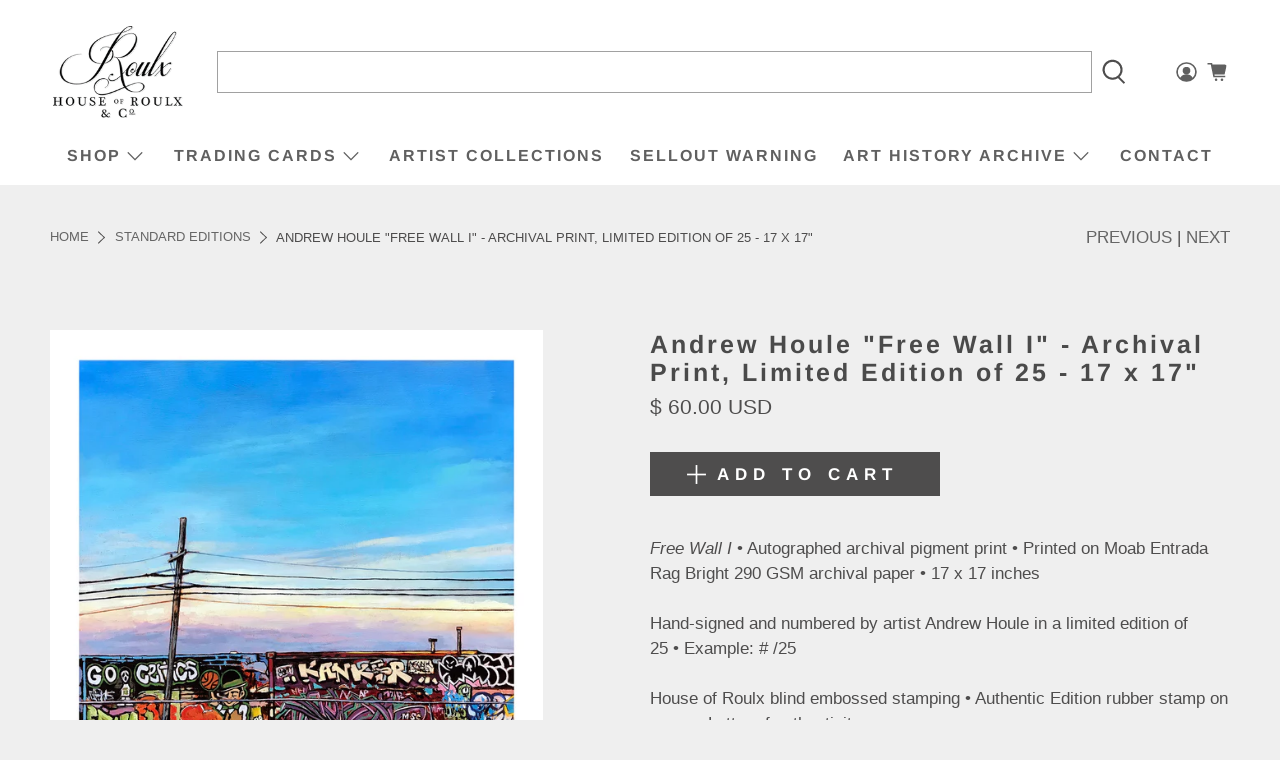

--- FILE ---
content_type: text/html; charset=UTF-8
request_url: https://gravity-apps.com/cmspro/timenow2.php?1763919654
body_size: 41
content:
1763916054

--- FILE ---
content_type: text/html; charset=UTF-8
request_url: https://gravity-apps.com/cmspro/timenow2.php?1763919654
body_size: 41
content:
1763916053

--- FILE ---
content_type: text/html; charset=utf-8
request_url: https://www.houseofroulx.com/collections?view=livesearch
body_size: 12195
content:
[{"title":"3rd Version","price":"","price2":"","url":"\/collections\/3rd-version","thumb":"\/\/www.houseofroulx.com\/cdn\/shop\/collections\/Ben_Collection_27feed70-5e88-4158-9fca-c2a687a6ab36_small.jpg?v=1508789824","id":11159076887,"preferred":"0","published_at":"2017-10-23 16:16:40 -0400","created_at":"","object_type":"collection","sku":"","allinfo":""},{"title":"Abstract Art","price":"","price2":"","url":"\/collections\/abstract-art","thumb":"\/\/www.houseofroulx.com\/cdn\/shop\/collections\/abstract_art_collection_small.jpg?v=1605384137","id":174301216791,"preferred":"0","published_at":"2020-11-14 14:31:35 -0500","created_at":"","object_type":"collection","sku":"","allinfo":""},{"title":"Adam Burke","price":"","price2":"","url":"\/collections\/adam-burke-1","thumb":"\/\/www.houseofroulx.com\/cdn\/shop\/collections\/Burke_Collection_53b306f2-c7c4-4333-acdf-3b802a654525_small.jpg?v=1531837539","id":33132118039,"preferred":"0","published_at":"2018-07-17 10:21:09 -0400","created_at":"","object_type":"collection","sku":"","allinfo":""},{"title":"Adam Caldwell","price":"","price2":"","url":"\/collections\/adam-caldwell","thumb":"\/\/www.houseofroulx.com\/cdn\/shop\/collections\/Caldwell_Collection_small.jpg?v=1507654532","id":7912718359,"preferred":"0","published_at":"2017-10-10 12:49:03 -0400","created_at":"","object_type":"collection","sku":"","allinfo":""},{"title":"Adam J. O'Day","price":"","price2":"","url":"\/collections\/adam-j-oday","thumb":"\/\/www.houseofroulx.com\/cdn\/shop\/collections\/O_Day_Collection_small.jpg?v=1511794275","id":13347586071,"preferred":"0","published_at":"2017-11-27 09:49:40 -0500","created_at":"","object_type":"collection","sku":"","allinfo":""},{"title":"Adrian Cox","price":"","price2":"","url":"\/collections\/adrian-cox","thumb":"\/\/www.houseofroulx.com\/cdn\/shop\/collections\/Adrian_Cox_Collection_small.jpg?v=1626361557","id":129004765207,"preferred":"0","published_at":"2019-04-12 10:43:10 -0400","created_at":"","object_type":"collection","sku":"","allinfo":""},{"title":"Adrian Landon Brooks","price":"","price2":"","url":"\/collections\/adrian-landon-brooks","thumb":"\/\/www.houseofroulx.com\/cdn\/shop\/collections\/Adrian_Collection_small.jpg?v=1500904258","id":438310666,"preferred":"0","published_at":"2017-07-24 09:50:42 -0400","created_at":"","object_type":"collection","sku":"","allinfo":""},{"title":"Agnieszka Pilat","price":"","price2":"","url":"\/collections\/agnieszka-pilat","thumb":"\/\/www.houseofroulx.com\/cdn\/shop\/collections\/red_paul_Collection_small.jpg?v=1516631382","id":7880769559,"preferred":"0","published_at":"2017-10-10 09:36:45 -0400","created_at":"","object_type":"collection","sku":"","allinfo":""},{"title":"aica","price":"","price2":"","url":"\/collections\/aica","thumb":"\/\/www.houseofroulx.com\/cdn\/shop\/collections\/aica_Collection_small.jpg?v=1520871792","id":22127411223,"preferred":"0","published_at":"2018-03-12 12:14:21 -0400","created_at":"","object_type":"collection","sku":"","allinfo":""},{"title":"Al Díaz \u0026 Dave Navarro","price":"","price2":"","url":"\/collections\/al-diaz-dave-navarro","thumb":"\/\/www.houseofroulx.com\/cdn\/shop\/collections\/Missing_Collection_small.jpg?v=1548710349","id":36987699223,"preferred":"0","published_at":"2019-01-28 16:17:38 -0500","created_at":"","object_type":"collection","sku":"","allinfo":""},{"title":"Al Díaz \u0026 Jilly Ballistic","price":"","price2":"","url":"\/collections\/al-diaz-jilly-ballistic","thumb":"\/\/www.houseofroulx.com\/cdn\/shop\/collections\/feature2_small.jpg?v=1502220885","id":439285386,"preferred":"0","published_at":"2017-07-27 14:21:08 -0400","created_at":"","object_type":"collection","sku":"","allinfo":""},{"title":"Al Díaz - SAMO©…","price":"","price2":"","url":"\/collections\/samo-al-diaz","thumb":"\/\/www.houseofroulx.com\/cdn\/shop\/collections\/Samo_Collection_small.jpg?v=1495461275","id":424213962,"preferred":"0","published_at":"2017-05-22 09:53:06 -0400","created_at":"","object_type":"collection","sku":"","allinfo":""},{"title":"Alec Huxley","price":"","price2":"","url":"\/collections\/alec-huxley","thumb":"\/\/www.houseofroulx.com\/cdn\/shop\/collections\/Alec_Collection_small.jpg?v=1619714431","id":260801462295,"preferred":"0","published_at":"2021-04-29 12:40:32 -0400","created_at":"","object_type":"collection","sku":"","allinfo":""},{"title":"Alex Eckman-Lawn","price":"","price2":"","url":"\/collections\/alex-eckman-lawn","thumb":"\/\/www.houseofroulx.com\/cdn\/shop\/collections\/Entrance_Collection_69a957b4-87c0-449a-b822-14889777336e_small.jpg?v=1534770158","id":13770326039,"preferred":"0","published_at":"2017-12-11 13:12:49 -0500","created_at":"","object_type":"collection","sku":"","allinfo":""},{"title":"Alex Hall","price":"","price2":"","url":"\/collections\/alex-hall","thumb":"\/\/www.houseofroulx.com\/cdn\/shop\/collections\/Alex_Hall_Collection_small.jpg?v=1571836799","id":153411026967,"preferred":"0","published_at":"2019-10-23 08:47:17 -0400","created_at":"","object_type":"collection","sku":"","allinfo":""},{"title":"Alex Kuno","price":"","price2":"","url":"\/collections\/alex-kuno","thumb":"\/\/www.houseofroulx.com\/cdn\/shop\/collections\/Kuno_Collection_small.jpg?v=1550505229","id":37285265431,"preferred":"0","published_at":"2019-02-18 10:53:27 -0500","created_at":"","object_type":"collection","sku":"","allinfo":""},{"title":"Alex Ziv","price":"","price2":"","url":"\/collections\/alex-ziv","thumb":"\/\/www.houseofroulx.com\/cdn\/shop\/collections\/Alex_Ziv_Collection_small.jpg?v=1508447317","id":10446700567,"preferred":"0","published_at":"2017-10-19 17:08:11 -0400","created_at":"","object_type":"collection","sku":"","allinfo":""},{"title":"Alexis Price","price":"","price2":"","url":"\/collections\/alexis-price","thumb":"\/\/www.houseofroulx.com\/cdn\/shop\/collections\/Alexis_Collection_small.jpg?v=1559144653","id":129538719767,"preferred":"0","published_at":"2019-05-29 11:43:08 -0400","created_at":"","object_type":"collection","sku":"","allinfo":""},{"title":"Alice Mizrachi","price":"","price2":"","url":"\/collections\/alice-mizrachi","thumb":"\/\/www.houseofroulx.com\/cdn\/shop\/collections\/Alice_Collection_small.jpg?v=1527173445","id":32073908247,"preferred":"0","published_at":"2018-05-24 10:49:53 -0400","created_at":"","object_type":"collection","sku":"","allinfo":""},{"title":"Allen Ginsberg","price":"","price2":"","url":"\/collections\/allen-ginsberg","thumb":"\/\/www.houseofroulx.com\/cdn\/shop\/collections\/Ginsberg_Collection_small.jpg?v=1739318036","id":260724359191,"preferred":"0","published_at":"2021-04-15 10:05:12 -0400","created_at":"","object_type":"collection","sku":"","allinfo":""},{"title":"Allison Bamcat","price":"","price2":"","url":"\/collections\/allison-bamcat","thumb":"\/\/www.houseofroulx.com\/cdn\/shop\/collections\/Clementino_small.jpg?v=1525106351","id":5700714519,"preferred":"0","published_at":"2020-10-26 21:47:45 -0400","created_at":"","object_type":"collection","sku":"","allinfo":""},{"title":"Amandalynn","price":"","price2":"","url":"\/collections\/amandalynn","thumb":"\/\/www.houseofroulx.com\/cdn\/shop\/collections\/Amandalynn_Colleciton_small.jpg?v=1523393871","id":22723100695,"preferred":"0","published_at":"2018-04-10 09:39:09 -0400","created_at":"","object_type":"collection","sku":"","allinfo":""},{"title":"Amy Holland Crafton","price":"","price2":"","url":"\/collections\/amy-holland-crafton","thumb":"\/\/www.houseofroulx.com\/cdn\/shop\/collections\/Amy_Boats_Collection_small.jpg?v=1528924740","id":32457555991,"preferred":"0","published_at":"2018-06-13 17:18:05 -0400","created_at":"","object_type":"collection","sku":"","allinfo":""},{"title":"Amy Katherine Minchew","price":"","price2":"","url":"\/collections\/amy-katherine-minchew","thumb":"\/\/www.houseofroulx.com\/cdn\/shop\/collections\/Atoms_Collection_3b8a3b27-2ae1-4839-85e4-61958a43ef06_small.jpg?v=1517599637","id":406159754,"preferred":"0","published_at":"2017-01-16 10:15:00 -0500","created_at":"","object_type":"collection","sku":"","allinfo":""},{"title":"Andrew Houle","price":"","price2":"","url":"\/collections\/andrew-houle","thumb":"\/\/www.houseofroulx.com\/cdn\/shop\/collections\/Houle_Collection_small.jpg?v=1480884290","id":399388490,"preferred":"0","published_at":"2016-12-05 11:07:00 -0500","created_at":"","object_type":"collection","sku":"","allinfo":""},{"title":"Andrew Jacob","price":"","price2":"","url":"\/collections\/andrew-jacob","thumb":"\/\/www.houseofroulx.com\/cdn\/shop\/collections\/Jacob_Collection_small.jpg?v=1485809005","id":408742410,"preferred":"0","published_at":"2017-01-30 15:41:00 -0500","created_at":"","object_type":"collection","sku":"","allinfo":""},{"title":"Andy Warhol","price":"","price2":"","url":"\/collections\/andy-warhol","thumb":"\/\/www.houseofroulx.com\/cdn\/shop\/collections\/warhol_grande_d31d992f-66dd-4ac6-8e87-f99d43e3e761_small.jpg?v=1597932425","id":431945738,"preferred":"0","published_at":"2017-06-27 08:58:13 -0400","created_at":"","object_type":"collection","sku":"","allinfo":""},{"title":"Anna Dittmann","price":"","price2":"","url":"\/collections\/anna-dittmann","thumb":"\/\/www.houseofroulx.com\/cdn\/shop\/collections\/Anna_Collection_65a964c8-e517-4d5a-a07a-760610ad5b9c_small.jpg?v=1484836752","id":406762954,"preferred":"0","published_at":"2017-01-30 10:32:00 -0500","created_at":"","object_type":"collection","sku":"","allinfo":""},{"title":"Anna Kincaide","price":"","price2":"","url":"\/collections\/anna-kincaide","thumb":"\/\/www.houseofroulx.com\/cdn\/shop\/collections\/feature2_grande_d68c9d66-af2a-4f55-9c31-7d985a631c17_small.jpg?v=1512416420","id":419748618,"preferred":"0","published_at":"2017-04-18 15:04:53 -0400","created_at":"","object_type":"collection","sku":"","allinfo":""},{"title":"Arthur Brouthers","price":"","price2":"","url":"\/collections\/arthur-brouthers","thumb":"\/\/www.houseofroulx.com\/cdn\/shop\/collections\/Hold_Collection_small.jpg?v=1512142095","id":13477117975,"preferred":"0","published_at":"2017-12-01 10:24:00 -0500","created_at":"","object_type":"collection","sku":"","allinfo":""},{"title":"Ash Almonte","price":"","price2":"","url":"\/collections\/ash-almonte","thumb":"\/\/www.houseofroulx.com\/cdn\/shop\/collections\/Ash_Collection_small.jpg?v=1542652463","id":36001480727,"preferred":"0","published_at":"2018-11-19 13:21:38 -0500","created_at":"","object_type":"collection","sku":"","allinfo":""},{"title":"Atomik","price":"","price2":"","url":"\/collections\/atomik","thumb":"\/\/www.houseofroulx.com\/cdn\/shop\/collections\/Atomik_Collection_small.jpg?v=1540925507","id":35425353751,"preferred":"0","published_at":"2018-10-30 14:51:08 -0400","created_at":"","object_type":"collection","sku":"","allinfo":""},{"title":"Audrey Hepburn","price":"","price2":"","url":"\/collections\/audrey-hepburn","thumb":"\/\/www.houseofroulx.com\/cdn\/shop\/collections\/AH_Collection_small.jpg?v=1479150464","id":176347335,"preferred":"0","published_at":"2016-01-21 13:02:00 -0500","created_at":"","object_type":"collection","sku":"","allinfo":""},{"title":"AVone","price":"","price2":"","url":"\/collections\/avone","thumb":"\/\/www.houseofroulx.com\/cdn\/shop\/collections\/AVOne_Collection_small.jpg?v=1492541983","id":419748362,"preferred":"0","published_at":"2017-04-18 14:59:08 -0400","created_at":"","object_type":"collection","sku":"","allinfo":""},{"title":"Bagger43","price":"","price2":"","url":"\/collections\/dennis-bagger43-brown","thumb":"\/\/www.houseofroulx.com\/cdn\/shop\/collections\/Bagger_Collection_small.jpg?v=1484857551","id":406821322,"preferred":"0","published_at":"2017-05-15 10:46:41 -0400","created_at":"","object_type":"collection","sku":"","allinfo":""},{"title":"Bandit","price":"","price2":"","url":"\/collections\/bandit","thumb":"\/\/www.houseofroulx.com\/cdn\/shop\/collections\/Bandit_Collection_small.jpg?v=1549633929","id":37161205783,"preferred":"0","published_at":"2019-02-08 08:43:43 -0500","created_at":"","object_type":"collection","sku":"","allinfo":""},{"title":"Barrett Biggers","price":"","price2":"","url":"\/collections\/barrett-biggers","thumb":"\/\/www.houseofroulx.com\/cdn\/shop\/collections\/Barrett_Biggers_Collection_small.jpg?v=1557343885","id":129347649559,"preferred":"0","published_at":"2019-05-08 15:30:36 -0400","created_at":"","object_type":"collection","sku":"","allinfo":""},{"title":"Barry Sutton","price":"","price2":"","url":"\/collections\/barry-sutton","thumb":"\/\/www.houseofroulx.com\/cdn\/shop\/collections\/Barry_Sutton_Collection_small.jpg?v=1493127249","id":420468042,"preferred":"0","published_at":"2017-04-25 09:33:48 -0400","created_at":"","object_type":"collection","sku":"","allinfo":""},{"title":"Ben Johnston","price":"","price2":"","url":"\/collections\/ben-johnston","thumb":"\/\/www.houseofroulx.com\/cdn\/shop\/collections\/Ben_Collection_f65deb52-67c1-407a-8f2a-f4c88c4529bd_small.jpg?v=1537215236","id":34379857943,"preferred":"0","published_at":"2018-09-17 16:13:33 -0400","created_at":"","object_type":"collection","sku":"","allinfo":""},{"title":"Benjamin Stebbings","price":"","price2":"","url":"\/collections\/benjamin-stebbings","thumb":"\/\/www.houseofroulx.com\/cdn\/shop\/collections\/Ben_Collection_small.jpg?v=1487345273","id":412798154,"preferred":"0","published_at":"2017-02-17 10:27:00 -0500","created_at":"","object_type":"collection","sku":"","allinfo":""},{"title":"Beyond Walls","price":"","price2":"","url":"\/collections\/beyond-walls","thumb":"\/\/www.houseofroulx.com\/cdn\/shop\/collections\/Beyond_Walls_Collection_small.jpg?v=1535636715","id":33961869335,"preferred":"0","published_at":"2018-08-24 12:10:23 -0400","created_at":"","object_type":"collection","sku":"","allinfo":""},{"title":"Bianca Romero","price":"","price2":"","url":"\/collections\/bianca-romero","thumb":"\/\/www.houseofroulx.com\/cdn\/shop\/collections\/Bianca_Collection_small.jpg?v=1535643699","id":34045722647,"preferred":"0","published_at":"2018-08-30 11:41:00 -0400","created_at":"","object_type":"collection","sku":"","allinfo":""},{"title":"Bigfoot","price":"","price2":"","url":"\/collections\/bigfoot","thumb":"\/\/www.houseofroulx.com\/cdn\/shop\/collections\/Bigfoot_Collection_small.jpg?v=1479835774","id":397132746,"preferred":"0","published_at":"2016-11-22 12:26:00 -0500","created_at":"","object_type":"collection","sku":"","allinfo":""},{"title":"BlusterOne","price":"","price2":"","url":"\/collections\/blusterone","thumb":"\/\/www.houseofroulx.com\/cdn\/shop\/collections\/Bluster_Collection_98b1916a-2914-47f3-930b-e71827ed56f4_small.jpg?v=1657905422","id":33256603671,"preferred":"0","published_at":"2018-07-24 11:24:41 -0400","created_at":"","object_type":"collection","sku":"","allinfo":""},{"title":"Bo Bramwell","price":"","price2":"","url":"\/collections\/bo-bramwell","thumb":"\/\/www.houseofroulx.com\/cdn\/shop\/collections\/Bo_Collection_small.jpg?v=1593034169","id":159421464599,"preferred":"0","published_at":"2020-06-24 17:29:30 -0400","created_at":"","object_type":"collection","sku":"","allinfo":""},{"title":"Bob Doucette","price":"","price2":"","url":"\/collections\/bob-doucette","thumb":"\/\/www.houseofroulx.com\/cdn\/shop\/collections\/Bob_Doucette_Collection_small.jpg?v=1523622025","id":22837067799,"preferred":"0","published_at":"2018-04-13 08:19:58 -0400","created_at":"","object_type":"collection","sku":"","allinfo":""},{"title":"Bob Freyer","price":"","price2":"","url":"\/collections\/bob-freyer","thumb":"\/\/www.houseofroulx.com\/cdn\/shop\/collections\/Bubble_Gum_Balloon_Collection_small.jpg?v=1721854292","id":465217060887,"preferred":"0","published_at":"2024-07-24 16:51:33 -0400","created_at":"","object_type":"collection","sku":"","allinfo":""},{"title":"Bonethrower","price":"","price2":"","url":"\/collections\/bonethrower","thumb":"\/\/www.houseofroulx.com\/cdn\/shop\/collections\/Bone_Collection_d0a61b5b-383e-4b3d-afc6-cf63d35baec5_small.jpg?v=1513113189","id":420747338,"preferred":"0","published_at":"2017-04-27 09:21:50 -0400","created_at":"","object_type":"collection","sku":"","allinfo":""},{"title":"Brett Manning","price":"","price2":"","url":"\/collections\/brett-manning","thumb":"\/\/www.houseofroulx.com\/cdn\/shop\/collections\/Lilith_Collection_small.jpg?v=1513609298","id":13985611799,"preferred":"0","published_at":"2017-12-18 10:01:05 -0500","created_at":"","object_type":"collection","sku":"","allinfo":""},{"title":"Brian J. Hoffman","price":"","price2":"","url":"\/collections\/brian-hoffman","thumb":"\/\/www.houseofroulx.com\/cdn\/shop\/collections\/BrianJ.Hoffman_Collection_small.jpg?v=1547663527","id":36787126295,"preferred":"0","published_at":"2019-01-16 13:28:15 -0500","created_at":"","object_type":"collection","sku":"","allinfo":""},{"title":"Brolga","price":"","price2":"","url":"\/collections\/brolga","thumb":"\/\/www.houseofroulx.com\/cdn\/shop\/collections\/Brolga_COllection_grande_ea5dd040-8d00-4242-9629-350a13a7b7de_small.jpg?v=1560796735","id":427106378,"preferred":"0","published_at":"2017-06-06 11:14:10 -0400","created_at":"","object_type":"collection","sku":"","allinfo":""},{"title":"Bunnie Reiss","price":"","price2":"","url":"\/collections\/bunnie-reiss","thumb":"\/\/www.houseofroulx.com\/cdn\/shop\/collections\/Peach_Collection_small.jpg?v=1514479872","id":14180155415,"preferred":"0","published_at":"2017-12-28 11:47:06 -0500","created_at":"","object_type":"collection","sku":"","allinfo":""},{"title":"BustArt","price":"","price2":"","url":"\/collections\/bustart","thumb":"\/\/www.houseofroulx.com\/cdn\/shop\/collections\/BustArt_Collection_small.jpg?v=1620216570","id":260832165911,"preferred":"0","published_at":"2021-05-05 08:09:30 -0400","created_at":"","object_type":"collection","sku":"","allinfo":""},{"title":"Caia Koopman","price":"","price2":"","url":"\/collections\/caia-koopam","thumb":"\/\/www.houseofroulx.com\/cdn\/shop\/collections\/Caia_Collection_small.jpg?v=1617734475","id":260680876055,"preferred":"0","published_at":"2021-04-06 14:41:16 -0400","created_at":"","object_type":"collection","sku":"","allinfo":""},{"title":"Caleb Neelon","price":"","price2":"","url":"\/collections\/caleb-neelon","thumb":"\/\/www.houseofroulx.com\/cdn\/shop\/collections\/Caleb_Collection_small.jpg?v=1508687113","id":10936877079,"preferred":"0","published_at":"2017-10-22 11:44:37 -0400","created_at":"","object_type":"collection","sku":"","allinfo":""},{"title":"Campbell La Pun","price":"","price2":"","url":"\/collections\/campbell-la-pun","thumb":"\/\/www.houseofroulx.com\/cdn\/shop\/collections\/Campbell_Collection_small.jpg?v=1638477780","id":263212793879,"preferred":"0","published_at":"2021-12-02 15:43:01 -0500","created_at":"","object_type":"collection","sku":"","allinfo":""},{"title":"Cassidy Rae Marietta","price":"","price2":"","url":"\/collections\/cassidy-rae-marietta","thumb":"\/\/www.houseofroulx.com\/cdn\/shop\/collections\/Cassidy_Collection_small.jpg?v=1551211991","id":37378981911,"preferred":"0","published_at":"2019-02-26 15:07:39 -0500","created_at":"","object_type":"collection","sku":"","allinfo":""},{"title":"CES","price":"","price2":"","url":"\/collections\/ces","thumb":"\/\/www.houseofroulx.com\/cdn\/shop\/collections\/Ces_Collection_small.jpg?v=1659460409","id":154401767447,"preferred":"0","published_at":"2019-11-26 17:37:47 -0500","created_at":"","object_type":"collection","sku":"","allinfo":""},{"title":"Cey Adams","price":"","price2":"","url":"\/collections\/cey-adams","thumb":"\/\/www.houseofroulx.com\/cdn\/shop\/collections\/LOVEFLOWER2_Test_small.jpg?v=1514995511","id":2190573591,"preferred":"0","published_at":"2017-09-05 12:36:03 -0400","created_at":"","object_type":"collection","sku":"","allinfo":""},{"title":"Chad Pierce","price":"","price2":"","url":"\/collections\/chad-pierce","thumb":"\/\/www.houseofroulx.com\/cdn\/shop\/collections\/Mirros_small.jpg?v=1516979528","id":435290698,"preferred":"0","published_at":"2017-07-11 16:13:22 -0400","created_at":"","object_type":"collection","sku":"","allinfo":""},{"title":"Chor Boogie","price":"","price2":"","url":"\/collections\/chor-boogie","thumb":"\/\/www.houseofroulx.com\/cdn\/shop\/collections\/Chor_Boogie_Collection_small.jpg?v=1551982646","id":37494521879,"preferred":"0","published_at":"2019-03-07 13:04:17 -0500","created_at":"","object_type":"collection","sku":"","allinfo":""},{"title":"Chris Dyer","price":"","price2":"","url":"\/collections\/chris-dyer","thumb":"\/\/www.houseofroulx.com\/cdn\/shop\/collections\/Chris_Dyer_Collection_small.jpg?v=1498075445","id":430690122,"preferred":"0","published_at":"2017-06-21 16:01:13 -0400","created_at":"","object_type":"collection","sku":"","allinfo":""},{"title":"Chris Leib","price":"","price2":"","url":"\/collections\/chris-leib","thumb":"\/\/www.houseofroulx.com\/cdn\/shop\/collections\/Chris_Leib_Collection_small.jpg?v=1582723250","id":155196522519,"preferred":"0","published_at":"2020-02-26 07:52:19 -0500","created_at":"","object_type":"collection","sku":"","allinfo":""},{"title":"Chris Stain","price":"","price2":"","url":"\/collections\/chris-stain","thumb":"\/\/www.houseofroulx.com\/cdn\/shop\/collections\/Chris_Stain_Collection_small.jpg?v=1644243765","id":265247621143,"preferred":"0","published_at":"2022-02-07 09:22:46 -0500","created_at":"","object_type":"collection","sku":"","allinfo":""},{"title":"Christo and Jeanne-Claude","price":"","price2":"","url":"\/collections\/christo-and-jeanne-claude","thumb":"\/\/www.houseofroulx.com\/cdn\/shop\/collections\/CJC_Collection_small.jpg?v=1607722573","id":174551498775,"preferred":"0","published_at":"2020-12-11 16:36:13 -0500","created_at":"","object_type":"collection","sku":"","allinfo":""},{"title":"Chuck Jones","price":"","price2":"","url":"\/collections\/chuck-jones","thumb":"\/\/www.houseofroulx.com\/cdn\/shop\/collections\/Chuck_Jones_Collection_small.jpg?v=1600866699","id":173565149207,"preferred":"0","published_at":"2020-09-23 09:11:40 -0400","created_at":"","object_type":"collection","sku":"","allinfo":""},{"title":"Cindy Press","price":"","price2":"","url":"\/collections\/cindy-press","thumb":"\/\/www.houseofroulx.com\/cdn\/shop\/collections\/Cindy_Press_Collection_small.jpg?v=1652289738","id":268019695639,"preferred":"0","published_at":"2022-05-11 13:22:19 -0400","created_at":"","object_type":"collection","sku":"","allinfo":""},{"title":"Classic Cartoonists","price":"","price2":"","url":"\/collections\/classic-cartoonist-and-illustrator-archive","thumb":"\/\/www.houseofroulx.com\/cdn\/shop\/collections\/Cartoon_Collection_small.jpg?v=1605384379","id":156920971287,"preferred":"0","published_at":"2020-04-30 13:03:33 -0400","created_at":"","object_type":"collection","sku":"","allinfo":""},{"title":"Colin Frangicetto","price":"","price2":"","url":"\/collections\/colin-frangicetto","thumb":"\/\/www.houseofroulx.com\/cdn\/shop\/collections\/Colin_Collection_small.jpg?v=1500495649","id":437204682,"preferred":"0","published_at":"2017-07-19 16:18:07 -0400","created_at":"","object_type":"collection","sku":"","allinfo":""},{"title":"COLLECTIVE","price":"","price2":"","url":"\/collections\/collective","thumb":"\/\/www.houseofroulx.com\/cdn\/shop\/collections\/Collective_Collection_small.jpg?v=1711381083","id":462090502167,"preferred":"0","published_at":"2024-03-25 11:38:04 -0400","created_at":"","object_type":"collection","sku":"","allinfo":""},{"title":"Courtney White","price":"","price2":"","url":"\/collections\/courtney-white","thumb":"\/\/www.houseofroulx.com\/cdn\/shop\/collections\/Courtney_White_Collection_small.jpg?v=1661878708","id":270614528023,"preferred":"0","published_at":"2022-08-30 12:58:29 -0400","created_at":"","object_type":"collection","sku":"","allinfo":""},{"title":"Craig \"Skibs\" Barker","price":"","price2":"","url":"\/collections\/craig-skibs-barker","thumb":"\/\/www.houseofroulx.com\/cdn\/shop\/collections\/Skibs_Collection_small.jpg?v=1510781765","id":12936118295,"preferred":"0","published_at":"2017-11-15 16:35:28 -0500","created_at":"","object_type":"collection","sku":"","allinfo":""},{"title":"Criminy Johnson (QRST)","price":"","price2":"","url":"\/collections\/criminy-johnson-qrst","thumb":"\/\/www.houseofroulx.com\/cdn\/shop\/collections\/Love_Song_Collection_small.jpg?v=1529589217","id":32638238743,"preferred":"0","published_at":"2018-06-21 09:51:15 -0400","created_at":"","object_type":"collection","sku":"","allinfo":""},{"title":"Curb Your Ego","price":"","price2":"","url":"\/collections\/curb-your-ego","thumb":"\/\/www.houseofroulx.com\/cdn\/shop\/collections\/Curb_Collection_small.jpg?v=1551216422","id":37379473431,"preferred":"0","published_at":"2019-02-26 16:25:50 -0500","created_at":"","object_type":"collection","sku":"","allinfo":""},{"title":"CZARFACE","price":"","price2":"","url":"\/collections\/czarface","thumb":"\/\/www.houseofroulx.com\/cdn\/shop\/collections\/CZARFACE_11x17_PRINT_FINAL_small.jpg?v=1453830752","id":176336647,"preferred":"0","published_at":"2016-01-21 12:24:00 -0500","created_at":"","object_type":"collection","sku":"","allinfo":""},{"title":"d.w. krsna","price":"","price2":"","url":"\/collections\/d-w-krsna","thumb":"\/\/www.houseofroulx.com\/cdn\/shop\/collections\/feature3_small.jpg?v=1529671703","id":14914781207,"preferred":"0","published_at":"2018-02-02 10:54:38 -0500","created_at":"","object_type":"collection","sku":"","allinfo":""},{"title":"Dalek","price":"","price2":"","url":"\/collections\/dalek-1","thumb":"\/\/www.houseofroulx.com\/cdn\/shop\/collections\/Skate_Monkey_Collection_small.jpg?v=1701800006","id":459696013335,"preferred":"0","published_at":"2023-12-05 13:13:26 -0500","created_at":"","object_type":"collection","sku":"","allinfo":""},{"title":"Daliah Ammar","price":"","price2":"","url":"\/collections\/daliah-ammar","thumb":"\/\/www.houseofroulx.com\/cdn\/shop\/collections\/Daliah_Collection_small.jpg?v=1554407044","id":37899993111,"preferred":"0","published_at":"2019-04-04 15:43:27 -0400","created_at":"","object_type":"collection","sku":"","allinfo":""},{"title":"Dan Hampe","price":"","price2":"","url":"\/collections\/dan-hampe","thumb":"\/\/www.houseofroulx.com\/cdn\/shop\/collections\/Hampe_Collection_small.jpg?v=1525448712","id":23224942615,"preferred":"0","published_at":"2018-05-04 11:44:50 -0400","created_at":"","object_type":"collection","sku":"","allinfo":""},{"title":"Dana Woulfe","price":"","price2":"","url":"\/collections\/dana-woulfe","thumb":"\/\/www.houseofroulx.com\/cdn\/shop\/collections\/Dana_Collection_small.jpg?v=1481214261","id":170070279,"preferred":"0","published_at":"2016-07-01 10:24:00 -0400","created_at":"","object_type":"collection","sku":"","allinfo":""},{"title":"Dane Eisenbart","price":"","price2":"","url":"\/collections\/dane-eisenbart","thumb":"\/\/www.houseofroulx.com\/cdn\/shop\/collections\/Dane_Collection_small.jpg?v=1535043687","id":33932115991,"preferred":"0","published_at":"2018-08-23 12:57:44 -0400","created_at":"","object_type":"collection","sku":"","allinfo":""},{"title":"Daniel Loveridge","price":"","price2":"","url":"\/collections\/daniel-loveridge","thumb":"\/\/www.houseofroulx.com\/cdn\/shop\/collections\/Great_Jones_Home_small.jpg?v=1672946752","id":272608886807,"preferred":"0","published_at":"2023-01-05 14:24:04 -0500","created_at":"","object_type":"collection","sku":"","allinfo":""},{"title":"Danielle Coenen","price":"","price2":"","url":"\/collections\/danielle-coenen","thumb":"\/\/www.houseofroulx.com\/cdn\/shop\/collections\/DC_Collection_small.jpg?v=1635879152","id":21909536791,"preferred":"0","published_at":"2018-03-01 10:21:26 -0500","created_at":"","object_type":"collection","sku":"","allinfo":""},{"title":"Daria Theodora","price":"","price2":"","url":"\/collections\/daria-theodora","thumb":"\/\/www.houseofroulx.com\/cdn\/shop\/collections\/Daria_Collection_small.jpg?v=1538143549","id":34571452439,"preferred":"0","published_at":"2018-09-28 09:58:04 -0400","created_at":"","object_type":"collection","sku":"","allinfo":""},{"title":"Dave Navarro","price":"","price2":"","url":"\/collections\/davenavarro","thumb":"\/\/www.houseofroulx.com\/cdn\/shop\/collections\/Missing_Collection_3c493fc7-4f2f-4fdd-9f6c-ca9a8e86136c_small.jpg?v=1565031390","id":36987731991,"preferred":"0","published_at":"2019-01-28 16:17:38 -0500","created_at":"","object_type":"collection","sku":"","allinfo":""},{"title":"Dave Navarro \u0026 Brian J. Hoffman","price":"","price2":"","url":"\/collections\/dave-navarro-brian-j-hoffman","thumb":"\/\/www.houseofroulx.com\/cdn\/shop\/collections\/Tsar_Collection_small.jpg?v=1677692624","id":154058096663,"preferred":"0","published_at":"2019-10-29 15:31:59 -0400","created_at":"","object_type":"collection","sku":"","allinfo":""},{"title":"Dave Van Patten","price":"","price2":"","url":"\/collections\/dave-van-patten","thumb":"\/\/www.houseofroulx.com\/cdn\/shop\/collections\/Dave_Van_P_Collection_small.jpg?v=1570033771","id":150850502679,"preferred":"0","published_at":"2019-10-02 12:28:38 -0400","created_at":"","object_type":"collection","sku":"","allinfo":""},{"title":"David \"The Chung!!\" Chung","price":"","price2":"","url":"\/collections\/david-the-chung-chung","thumb":"\/\/www.houseofroulx.com\/cdn\/shop\/collections\/David_Chung_Collection_small.jpg?v=1551982732","id":37494587415,"preferred":"0","published_at":"2019-03-07 13:04:17 -0500","created_at":"","object_type":"collection","sku":"","allinfo":""},{"title":"David Edward Johnson","price":"","price2":"","url":"\/collections\/david-edward-johnson","thumb":"\/\/www.houseofroulx.com\/cdn\/shop\/collections\/DEJ_Collection_small.jpg?v=1708616520","id":461386514455,"preferred":"0","published_at":"2024-02-22 10:42:00 -0500","created_at":"","object_type":"collection","sku":"","allinfo":""},{"title":"David J. Leblanc","price":"","price2":"","url":"\/collections\/david-j-leblanc","thumb":"\/\/www.houseofroulx.com\/cdn\/shop\/collections\/David_Collection_small.jpg?v=1536871672","id":34314846231,"preferred":"0","published_at":"2018-09-13 16:43:52 -0400","created_at":"","object_type":"collection","sku":"","allinfo":""},{"title":"David Tyndall","price":"","price2":"","url":"\/collections\/david-tyndall","thumb":"\/\/www.houseofroulx.com\/cdn\/shop\/collections\/Dave_Tyndall_Collection_small.jpg?v=1525442869","id":23223205911,"preferred":"0","published_at":"2018-05-04 10:07:32 -0400","created_at":"","object_type":"collection","sku":"","allinfo":""},{"title":"defectivepudding","price":"","price2":"","url":"\/collections\/defectivepudding","thumb":"\/\/www.houseofroulx.com\/cdn\/shop\/collections\/Defectivepudding_Collection_0196e61e-3a4c-4ef0-9a62-c1f630b95c61_small.jpg?v=1529351208","id":32581222423,"preferred":"0","published_at":"2018-06-18 15:24:58 -0400","created_at":"","object_type":"collection","sku":"","allinfo":""},{"title":"Derek Gores","price":"","price2":"","url":"\/collections\/derek-gores","thumb":"\/\/www.houseofroulx.com\/cdn\/shop\/collections\/Derek_Gores_Collection_small.jpg?v=1496934500","id":427553802,"preferred":"0","published_at":"2017-06-08 11:06:04 -0400","created_at":"","object_type":"collection","sku":"","allinfo":""},{"title":"Derek Nobbs","price":"","price2":"","url":"\/collections\/derek-nobbs","thumb":"\/\/www.houseofroulx.com\/cdn\/shop\/collections\/Derek_Nobbs_400x600_32a0eb1d-0b28-4ce5-a1a5-4a400c216a5f_small.jpg?v=1467987619","id":320287111,"preferred":"0","published_at":"2016-07-08 11:53:00 -0400","created_at":"","object_type":"collection","sku":"","allinfo":""},{"title":"Derek Raymond","price":"","price2":"","url":"\/collections\/derek-raymond","thumb":"\/\/www.houseofroulx.com\/cdn\/shop\/collections\/Derek_Raymond_Collection_small.jpg?v=1693417275","id":275531268119,"preferred":"0","published_at":"2023-08-30 13:41:15 -0400","created_at":"","object_type":"collection","sku":"","allinfo":""},{"title":"Don Rimx","price":"","price2":"","url":"\/collections\/don-rimx","thumb":"\/\/www.houseofroulx.com\/cdn\/shop\/collections\/Sangre_Indigena_12x15_final_small.jpg?v=1754947569","id":476211085335,"preferred":"0","published_at":"2025-08-11 17:14:10 -0400","created_at":"","object_type":"collection","sku":"","allinfo":""},{"title":"Dragon76","price":"","price2":"","url":"\/collections\/dragon76","thumb":"\/\/www.houseofroulx.com\/cdn\/shop\/collections\/Woes_Collection_040b690a-4a3c-4c5e-bd6a-f0e7ca507d32_small.jpg?v=1537215152","id":34379694103,"preferred":"0","published_at":"2018-09-17 16:12:13 -0400","created_at":"","object_type":"collection","sku":"","allinfo":""},{"title":"DUAL","price":"","price2":"","url":"\/collections\/dual","thumb":"\/\/www.houseofroulx.com\/cdn\/shop\/collections\/DUAL_Collection_small.jpg?v=1561567447","id":135853867031,"preferred":"0","published_at":"2019-06-26 12:43:46 -0400","created_at":"","object_type":"collection","sku":"","allinfo":""},{"title":"Dustin Myers","price":"","price2":"","url":"\/collections\/dustin-myers","thumb":"\/\/www.houseofroulx.com\/cdn\/shop\/collections\/Dustin_Myers_Collection_small.jpg?v=1733416590","id":468308099095,"preferred":"0","published_at":"2024-12-05 11:36:30 -0500","created_at":"","object_type":"collection","sku":"","allinfo":""},{"title":"Ekiem","price":"","price2":"","url":"\/collections\/ekiem","thumb":"\/\/www.houseofroulx.com\/cdn\/shop\/collections\/Ekiem_Collection_Image_small.jpg?v=1466792678","id":310267847,"preferred":"0","published_at":"2016-06-24 14:24:00 -0400","created_at":"","object_type":"collection","sku":"","allinfo":""},{"title":"ELLE","price":"","price2":"","url":"\/collections\/elle","thumb":"\/\/www.houseofroulx.com\/cdn\/shop\/collections\/Elle_Collection_small.jpg?v=1545333958","id":36534321175,"preferred":"0","published_at":"2018-12-20 14:22:43 -0500","created_at":"","object_type":"collection","sku":"","allinfo":""},{"title":"Emerald Barkley","price":"","price2":"","url":"\/collections\/emerald-barkley","thumb":"\/\/www.houseofroulx.com\/cdn\/shop\/collections\/Emerald_Collection_small.jpg?v=1552060667","id":37504909335,"preferred":"0","published_at":"2019-03-08 10:56:20 -0500","created_at":"","object_type":"collection","sku":"","allinfo":""},{"title":"Eric Inkala","price":"","price2":"","url":"\/collections\/eric-inkala","thumb":"\/\/www.houseofroulx.com\/cdn\/shop\/collections\/feature2_659c7e07-e755-41e5-9b2e-61a1d951a8e2_small.jpg?v=1515768629","id":9105965079,"preferred":"0","published_at":"2017-10-16 09:27:19 -0400","created_at":"","object_type":"collection","sku":"","allinfo":""},{"title":"Erik Alós","price":"","price2":"","url":"\/collections\/erik-alos","thumb":"\/\/www.houseofroulx.com\/cdn\/shop\/collections\/Erik_Alos_Collection_small.jpg?v=1558634113","id":129477476375,"preferred":"0","published_at":"2019-05-23 13:54:43 -0400","created_at":"","object_type":"collection","sku":"","allinfo":""},{"title":"Evoker","price":"","price2":"","url":"\/collections\/evoker","thumb":"\/\/www.houseofroulx.com\/cdn\/shop\/collections\/Evoker_Collection_small.jpg?v=1515681214","id":175847495,"preferred":"0","published_at":"2016-01-20 10:34:00 -0500","created_at":"","object_type":"collection","sku":"","allinfo":""},{"title":"Ewok MSK","price":"","price2":"","url":"\/collections\/ewok-msk","thumb":"\/\/www.houseofroulx.com\/cdn\/shop\/collections\/Ewok_Collection_small.jpg?v=1504629770","id":2191261719,"preferred":"0","published_at":"2017-09-05 12:42:09 -0400","created_at":"","object_type":"collection","sku":"","allinfo":""},{"title":"Facial Recognition","price":"","price2":"","url":"\/collections\/facial-recognition","thumb":"\/\/www.houseofroulx.com\/cdn\/shop\/collections\/Facial_Collection_small.jpg?v=1644607365","id":135828439063,"preferred":"0","published_at":"2019-06-24 10:37:46 -0400","created_at":"","object_type":"collection","sku":"","allinfo":""},{"title":"Felicia Gabaldon","price":"","price2":"","url":"\/collections\/felicia-gabaldon","thumb":"\/\/www.houseofroulx.com\/cdn\/shop\/collections\/Felicia_Collection_small.jpg?v=1635942884","id":262228934679,"preferred":"0","published_at":"2021-11-03 08:34:45 -0400","created_at":"","object_type":"collection","sku":"","allinfo":""},{"title":"Felipe Ortiz","price":"","price2":"","url":"\/collections\/felipe-ortiz","thumb":"\/\/www.houseofroulx.com\/cdn\/shop\/collections\/Pacifico_Collection_small.jpg?v=1532460676","id":33270562839,"preferred":"0","published_at":"2018-07-24 15:31:00 -0400","created_at":"","object_type":"collection","sku":"","allinfo":""},{"title":"Ferris Plock","price":"","price2":"","url":"\/collections\/ferris-plock","thumb":"\/\/www.houseofroulx.com\/cdn\/shop\/collections\/Ferris_Collection_small.jpg?v=1538684763","id":34894151703,"preferred":"0","published_at":"2018-10-04 16:25:44 -0400","created_at":"","object_type":"collection","sku":"","allinfo":""},{"title":"Florian Bertmer","price":"","price2":"","url":"\/collections\/florian-bertmer","thumb":"\/\/www.houseofroulx.com\/cdn\/shop\/collections\/Kitsune_Skull_Collection_small.jpg?v=1494270943","id":418010314,"preferred":"0","published_at":"2017-03-31 08:58:00 -0400","created_at":"","object_type":"collection","sku":"","allinfo":""},{"title":"Frank Lloyd Wright","price":"","price2":"","url":"\/collections\/frank-lloyd-wright","thumb":"\/\/www.houseofroulx.com\/cdn\/shop\/collections\/FLW_Home_small.jpg?v=1599066316","id":161077231639,"preferred":"0","published_at":"2020-09-04 12:11:38 -0400","created_at":"","object_type":"collection","sku":"","allinfo":""},{"title":"Free Humanity","price":"","price2":"","url":"\/collections\/free-humanity","thumb":"\/\/www.houseofroulx.com\/cdn\/shop\/collections\/Free_Hearts_small.jpg?v=1516027635","id":392588490,"preferred":"0","published_at":"2016-11-07 10:12:00 -0500","created_at":"","object_type":"collection","sku":"","allinfo":""},{"title":"Fresco Exchange","price":"","price2":"","url":"\/collections\/fresco-exchange","thumb":"\/\/www.houseofroulx.com\/cdn\/shop\/collections\/Fresco_Collection_small.jpg?v=1536764101","id":34276540439,"preferred":"0","published_at":"2018-09-12 10:54:46 -0400","created_at":"","object_type":"collection","sku":"","allinfo":""},{"title":"Full Inventory","price":"","price2":"","url":"\/collections\/all","thumb":"\/\/www.houseofroulx.com\/cdn\/shop\/collections\/anna_1c942ef9-1672-4e3f-9253-53df151bd888_small.jpg?v=1604443147","id":174109392919,"preferred":"0","published_at":"2020-11-03 17:39:08 -0500","created_at":"","object_type":"collection","sku":"","allinfo":""},{"title":"Fumi Mini Nakamura","price":"","price2":"","url":"\/collections\/fumi-mini-nakamura","thumb":"\/\/www.houseofroulx.com\/cdn\/shop\/collections\/Fumi_Collection_small.jpg?v=1572380771","id":154058358807,"preferred":"0","published_at":"2019-10-29 16:25:39 -0400","created_at":"","object_type":"collection","sku":"","allinfo":""},{"title":"George DuBose","price":"","price2":"","url":"\/collections\/george-dubose","thumb":"\/\/www.houseofroulx.com\/cdn\/shop\/collections\/Dubose_RUN_DMC_2_small.jpg?v=1453831183","id":47399937,"preferred":"0","published_at":"2015-05-15 12:33:00 -0400","created_at":"","object_type":"collection","sku":"","allinfo":""},{"title":"Georgia O'Keeffe","price":"","price2":"","url":"\/collections\/georgia-okeeffe","thumb":"\/\/www.houseofroulx.com\/cdn\/shop\/collections\/georgia_small.jpg?v=1643379807","id":264914567191,"preferred":"0","published_at":"2022-01-27 20:35:58 -0500","created_at":"","object_type":"collection","sku":"","allinfo":""},{"title":"GERMIZM","price":"","price2":"","url":"\/collections\/germizm","thumb":"\/\/www.houseofroulx.com\/cdn\/shop\/collections\/Germ_Collection_small.jpg?v=1523392977","id":22731423767,"preferred":"0","published_at":"2018-04-10 16:34:48 -0400","created_at":"","object_type":"collection","sku":"","allinfo":""},{"title":"GLeo","price":"","price2":"","url":"\/collections\/gleo","thumb":"\/\/www.houseofroulx.com\/cdn\/shop\/collections\/Gleo_Collection_small.jpg?v=1536784509","id":34292301847,"preferred":"0","published_at":"2018-09-12 16:34:54 -0400","created_at":"","object_type":"collection","sku":"","allinfo":""},{"title":"Gnashing Teeth","price":"","price2":"","url":"\/collections\/gnashing-teeth","thumb":"\/\/www.houseofroulx.com\/cdn\/shop\/collections\/Collections_Octo_small.jpg?v=1461963206","id":267688071,"preferred":"0","published_at":"2016-04-29 16:45:00 -0400","created_at":"","object_type":"collection","sku":"","allinfo":""},{"title":"Grace Lang","price":"","price2":"","url":"\/collections\/grace-lang","thumb":"\/\/www.houseofroulx.com\/cdn\/shop\/collections\/Grace_Lang_Collection_small.jpg?v=1651090880","id":267633426455,"preferred":"0","published_at":"2022-04-27 16:21:20 -0400","created_at":"","object_type":"collection","sku":"","allinfo":""},{"title":"Graham Yarrington","price":"","price2":"","url":"\/collections\/graham-yarrington","thumb":"\/\/www.houseofroulx.com\/cdn\/shop\/collections\/feature3_c77ce58c-a206-4452-ae6b-4967292ead94_small.jpg?v=1532619575","id":392109834,"preferred":"0","published_at":"2016-11-01 11:00:00 -0400","created_at":"","object_type":"collection","sku":"","allinfo":""},{"title":"Greg Lamarche","price":"","price2":"","url":"\/collections\/greg-lamarche","thumb":"\/\/www.houseofroulx.com\/cdn\/shop\/collections\/Greg_Larmarche_Collection_small.jpg?v=1561731105","id":135880179735,"preferred":"0","published_at":"2019-06-28 10:11:18 -0400","created_at":"","object_type":"collection","sku":"","allinfo":""},{"title":"Gregory Hergert","price":"","price2":"","url":"\/collections\/gregory-hergert","thumb":"\/\/www.houseofroulx.com\/cdn\/shop\/collections\/Greg_Hergent_Collection_small.jpg?v=1581455812","id":155051491351,"preferred":"0","published_at":"2020-02-11 16:15:39 -0500","created_at":"","object_type":"collection","sku":"","allinfo":""},{"title":"Gretchen Lewis","price":"","price2":"","url":"\/collections\/gretchen-lewis","thumb":"\/\/www.houseofroulx.com\/cdn\/shop\/collections\/Hollow_Bones_12x15.5_small.jpg?v=1485790634","id":390829450,"preferred":"0","published_at":"2016-10-20 11:23:00 -0400","created_at":"","object_type":"collection","sku":"","allinfo":""},{"title":"H.R. (Bad Brains)","price":"","price2":"","url":"\/collections\/lori-carns-hudson","thumb":"\/\/www.houseofroulx.com\/cdn\/shop\/collections\/HR_Collection_small.jpg?v=1480975041","id":190181639,"preferred":"0","published_at":"2016-03-14 12:00:00 -0400","created_at":"","object_type":"collection","sku":"","allinfo":""},{"title":"Hagan Brothers","price":"","price2":"","url":"\/collections\/hagan-brothers","thumb":"\/\/www.houseofroulx.com\/cdn\/shop\/collections\/Hagan_Collection_400x600_b8bf303e-036c-49ac-8204-3c04839b5cee_small.jpg?v=1469108021","id":330755143,"preferred":"0","published_at":"2016-07-21 09:29:00 -0400","created_at":"","object_type":"collection","sku":"","allinfo":""},{"title":"Hand-Embellished Editions","price":"","price2":"","url":"\/collections\/hand-embellished-editions","thumb":"\/\/www.houseofroulx.com\/cdn\/shop\/collections\/anna_small.jpg?v=1630424210","id":174108835863,"preferred":"0","published_at":"2020-11-03 17:01:44 -0500","created_at":"","object_type":"collection","sku":"","allinfo":""},{"title":"Hanna Jaeun","price":"","price2":"","url":"\/collections\/hanna-jaeun","thumb":"\/\/www.houseofroulx.com\/cdn\/shop\/collections\/Hanna_Collection_small.jpg?v=1505485663","id":3608805399,"preferred":"0","published_at":"2017-09-15 10:27:06 -0400","created_at":"","object_type":"collection","sku":"","allinfo":""},{"title":"Harry Houdini","price":"","price2":"","url":"\/collections\/harry-houdini","thumb":"\/\/www.houseofroulx.com\/cdn\/shop\/collections\/houdini_small.jpg?v=1644607758","id":31140781,"preferred":"0","published_at":"2015-04-19 20:11:00 -0400","created_at":"","object_type":"collection","sku":"","allinfo":""},{"title":"Harry Langdon, Jr.","price":"","price2":"","url":"\/collections\/harry-langdon-jr","thumb":"\/\/www.houseofroulx.com\/cdn\/shop\/collections\/Langdon_Collection_small.jpg?v=1453829867","id":175995783,"preferred":"0","published_at":"2016-01-20 16:32:00 -0500","created_at":"","object_type":"collection","sku":"","allinfo":""},{"title":"Heather Gauthier","price":"","price2":"","url":"\/collections\/heather-gauthier","thumb":"\/\/www.houseofroulx.com\/cdn\/shop\/collections\/Heather_Collection_small.jpg?v=1539698955","id":35064545303,"preferred":"0","published_at":"2018-10-16 10:08:57 -0400","created_at":"","object_type":"collection","sku":"","allinfo":""},{"title":"Heather Sundquist Hall","price":"","price2":"","url":"\/collections\/heather-sundquist-hall","thumb":"\/\/www.houseofroulx.com\/cdn\/shop\/collections\/HSH_Collection_small.jpg?v=1617734125","id":260680843287,"preferred":"0","published_at":"2021-04-06 14:35:26 -0400","created_at":"","object_type":"collection","sku":"","allinfo":""},{"title":"Hellbent","price":"","price2":"","url":"\/collections\/hellbent","thumb":"\/\/www.houseofroulx.com\/cdn\/shop\/collections\/Hellbent_Collection_small.jpg?v=1480091613","id":397786570,"preferred":"0","published_at":"2016-11-25 11:31:00 -0500","created_at":"","object_type":"collection","sku":"","allinfo":""},{"title":"Homeless Cop","price":"","price2":"","url":"\/collections\/homeless-cop","thumb":"\/\/www.houseofroulx.com\/cdn\/shop\/collections\/Homeless_Cop_Collection_small.jpg?v=1502722834","id":444360650,"preferred":"0","published_at":"2017-08-14 10:59:09 -0400","created_at":"","object_type":"collection","sku":"","allinfo":""},{"title":"HoxxoH","price":"","price2":"","url":"\/collections\/hoxxoh","thumb":"\/\/www.houseofroulx.com\/cdn\/shop\/collections\/HOXXOH_Collection_small.jpg?v=1504630142","id":2191851543,"preferred":"0","published_at":"2017-09-05 12:43:00 -0400","created_at":"","object_type":"collection","sku":"","allinfo":""},{"title":"Hugo Mulder DHM","price":"","price2":"","url":"\/collections\/hugo-mulder-dhm","thumb":"\/\/www.houseofroulx.com\/cdn\/shop\/collections\/Hugo_Collection_small.jpg?v=1632418523","id":261576589335,"preferred":"0","published_at":"2021-09-23 13:35:24 -0400","created_at":"","object_type":"collection","sku":"","allinfo":""},{"title":"Hydeon","price":"","price2":"","url":"\/collections\/hydeon","thumb":"\/\/www.houseofroulx.com\/cdn\/shop\/collections\/Hydeon_Collection_small.jpg?v=1502475724","id":443623754,"preferred":"0","published_at":"2017-08-11 14:08:23 -0400","created_at":"","object_type":"collection","sku":"","allinfo":""},{"title":"Imagine","price":"","price2":"","url":"\/collections\/imagine","thumb":"\/\/www.houseofroulx.com\/cdn\/shop\/collections\/No_Human_small_d22fb500-ed84-4c73-baf7-205df905a8c5_small.jpg?v=1512429657","id":2192146455,"preferred":"0","published_at":"2017-09-05 12:49:23 -0400","created_at":"","object_type":"collection","sku":"","allinfo":""},{"title":"Indie 184","price":"","price2":"","url":"\/collections\/indie-184","thumb":"\/\/www.houseofroulx.com\/cdn\/shop\/collections\/Indie184_SecretGarden_Collection_80708fa7-3091-458f-833f-7ac358958c04_small.jpg?v=1502476682","id":399724042,"preferred":"0","published_at":"2016-12-19 10:28:00 -0500","created_at":"","object_type":"collection","sku":"","allinfo":""},{"title":"Innocence Found","price":"","price2":"","url":"\/collections\/innocence-found","thumb":"\/\/www.houseofroulx.com\/cdn\/shop\/collections\/IF_Collection_small.jpg?v=1569427176","id":150785196055,"preferred":"0","published_at":"2019-09-25 11:59:07 -0400","created_at":"","object_type":"collection","sku":"","allinfo":""},{"title":"Ivan Beslic","price":"","price2":"","url":"\/collections\/ivan-beslic","thumb":"\/\/www.houseofroulx.com\/cdn\/shop\/collections\/Ali_Collection_small.jpg?v=1470936894","id":356565575,"preferred":"0","published_at":"2016-08-11 13:34:00 -0400","created_at":"","object_type":"collection","sku":"","allinfo":""},{"title":"Ivan Salazar","price":"","price2":"","url":"\/collections\/ivan-salazar","thumb":"\/\/www.houseofroulx.com\/cdn\/shop\/collections\/Ivan_Collection_small.jpg?v=1536784591","id":34292334615,"preferred":"0","published_at":"2018-09-12 16:35:22 -0400","created_at":"","object_type":"collection","sku":"","allinfo":""},{"title":"J.Henry","price":"","price2":"","url":"\/collections\/j-henry","thumb":"\/\/www.houseofroulx.com\/cdn\/shop\/collections\/J.Henry_Collection_small.jpg?v=1645217616","id":265598697495,"preferred":"0","published_at":"2022-02-18 15:53:36 -0500","created_at":"","object_type":"collection","sku":"","allinfo":""},{"title":"Jace McTier","price":"","price2":"","url":"\/collections\/jace-mctier","thumb":"\/\/www.houseofroulx.com\/cdn\/shop\/collections\/Jace_400x600_small.jpg?v=1455198622","id":187354695,"preferred":"0","published_at":"2016-02-11 08:45:00 -0500","created_at":"","object_type":"collection","sku":"","allinfo":""},{"title":"Jack Walls","price":"","price2":"","url":"\/collections\/jack-walls","thumb":"\/\/www.houseofroulx.com\/cdn\/shop\/collections\/feature2_grande_3e9cef65-6673-401a-ab55-3fd1b8fadd7d_small.jpg?v=1562764205","id":408918346,"preferred":"0","published_at":"2017-02-05 13:23:00 -0500","created_at":"","object_type":"collection","sku":"","allinfo":""},{"title":"Jak Nola","price":"","price2":"","url":"\/collections\/jak-nola","thumb":"\/\/www.houseofroulx.com\/cdn\/shop\/collections\/Jak_Nola_Collection_small.jpg?v=1550095873","id":37225201687,"preferred":"0","published_at":"2019-02-13 17:10:41 -0500","created_at":"","object_type":"collection","sku":"","allinfo":""},{"title":"Jake Merten","price":"","price2":"","url":"\/collections\/jake-merten","thumb":"\/\/www.houseofroulx.com\/cdn\/shop\/collections\/Jake_Collection_small.jpg?v=1537215257","id":34379890711,"preferred":"0","published_at":"2018-09-17 16:14:00 -0400","created_at":"","object_type":"collection","sku":"","allinfo":""},{"title":"Jake Messing","price":"","price2":"","url":"\/collections\/jake-messing","thumb":"\/\/www.houseofroulx.com\/cdn\/shop\/collections\/JM_Collection_small.jpg?v=1611846895","id":35175333911,"preferred":"0","published_at":"2018-10-22 11:10:42 -0400","created_at":"","object_type":"collection","sku":"","allinfo":""},{"title":"James McClung","price":"","price2":"","url":"\/collections\/james-mcclung","thumb":"\/\/www.houseofroulx.com\/cdn\/shop\/collections\/McClung_Collection_small.jpg?v=1505911977","id":4386193431,"preferred":"0","published_at":"2017-09-20 08:52:31 -0400","created_at":"","object_type":"collection","sku":"","allinfo":""},{"title":"Janis Joplin","price":"","price2":"","url":"\/collections\/janis-joplin-the-last-concert","thumb":"\/\/www.houseofroulx.com\/cdn\/shop\/collections\/Janis_Joplin_23_Print_8x10_small.jpg?v=1644608236","id":31140673,"preferred":"0","published_at":"2015-06-02 15:31:00 -0400","created_at":"","object_type":"collection","sku":"","allinfo":""},{"title":"Jappy Agoncillo","price":"","price2":"","url":"\/collections\/jappy-agoncillo","thumb":"\/\/www.houseofroulx.com\/cdn\/shop\/collections\/Jappy_Collection_small.jpg?v=1553519809","id":37750505495,"preferred":"0","published_at":"2019-03-25 09:15:45 -0400","created_at":"","object_type":"collection","sku":"","allinfo":""},{"title":"Jason Antaya","price":"","price2":"","url":"\/collections\/jason-antaya","thumb":"\/\/www.houseofroulx.com\/cdn\/shop\/collections\/Loss_Collection_small.jpg?v=1529523201","id":32624967703,"preferred":"0","published_at":"2018-06-20 15:32:50 -0400","created_at":"","object_type":"collection","sku":"","allinfo":""},{"title":"Jason Limon","price":"","price2":"","url":"\/collections\/jason-limon","thumb":"\/\/www.houseofroulx.com\/cdn\/shop\/collections\/Limon_Collection_small.jpg?v=1493759206","id":421523274,"preferred":"0","published_at":"2017-05-02 17:06:27 -0400","created_at":"","object_type":"collection","sku":"","allinfo":""},{"title":"Jeff Meadows","price":"","price2":"","url":"\/collections\/jeff-meadows","thumb":"\/\/www.houseofroulx.com\/cdn\/shop\/collections\/Meadows_Collection_small.jpg?v=1517596998","id":14917599255,"preferred":"0","published_at":"2018-02-02 13:42:53 -0500","created_at":"","object_type":"collection","sku":"","allinfo":""},{"title":"Jel Ena","price":"","price2":"","url":"\/collections\/jel-ena","thumb":"\/\/www.houseofroulx.com\/cdn\/shop\/collections\/Jel_Collection_small.jpg?v=1540925564","id":35425386519,"preferred":"0","published_at":"2018-10-30 14:52:06 -0400","created_at":"","object_type":"collection","sku":"","allinfo":""},{"title":"Jen Uman","price":"","price2":"","url":"\/collections\/jen-uman","thumb":"\/\/www.houseofroulx.com\/cdn\/shop\/collections\/Jen_Collection_small.jpg?v=1488991578","id":177244039,"preferred":"0","published_at":"2016-02-15 16:06:00 -0500","created_at":"","object_type":"collection","sku":"","allinfo":""},{"title":"Jenna Barton","price":"","price2":"","url":"\/collections\/jenna-barton","thumb":"\/\/www.houseofroulx.com\/cdn\/shop\/collections\/JB_Col_small.jpg?v=1526664697","id":31978192919,"preferred":"0","published_at":"2018-05-18 13:30:45 -0400","created_at":"","object_type":"collection","sku":"","allinfo":""},{"title":"Jennifer Jean Okumura","price":"","price2":"","url":"\/collections\/jennifer-jean-okumura","thumb":"\/\/www.houseofroulx.com\/cdn\/shop\/collections\/JJO_Collection_small.jpg?v=1580221906","id":154903478295,"preferred":"0","published_at":"2020-01-28 09:09:59 -0500","created_at":"","object_type":"collection","sku":"","allinfo":""},{"title":"Jenny Brown","price":"","price2":"","url":"\/collections\/jenny-brown","thumb":"\/\/www.houseofroulx.com\/cdn\/shop\/collections\/Jenny_Brown_Collection_small.jpg?v=1557855751","id":129400930327,"preferred":"0","published_at":"2019-05-14 13:37:50 -0400","created_at":"","object_type":"collection","sku":"","allinfo":""},{"title":"Jeremiah Kille","price":"","price2":"","url":"\/collections\/jeremiah-kille","thumb":"\/\/www.houseofroulx.com\/cdn\/shop\/collections\/Kille_Collection_small.jpg?v=1522871191","id":22621028375,"preferred":"0","published_at":"2018-04-04 15:37:57 -0400","created_at":"","object_type":"collection","sku":"","allinfo":""},{"title":"Jeremy Dickinson","price":"","price2":"","url":"\/collections\/jeremy-dickinson","thumb":"\/\/www.houseofroulx.com\/cdn\/shop\/collections\/Collection_Header_Format_9a92f181-5057-445f-b244-fe2d72a3f68c_small.jpg?v=1762893491","id":478591746071,"preferred":"0","published_at":"2025-11-11 15:38:12 -0500","created_at":"","object_type":"collection","sku":"","allinfo":""},{"title":"Jessica Brilli","price":"","price2":"","url":"\/collections\/jessica-brilli","thumb":"\/\/www.houseofroulx.com\/cdn\/shop\/collections\/feature2_d1ad23b9-c3e0-45f6-a30f-bc9de4fde4c2_small.jpg?v=1511549903","id":419129546,"preferred":"0","published_at":"2017-04-06 17:17:00 -0400","created_at":"","object_type":"collection","sku":"","allinfo":""},{"title":"Jessica Hess","price":"","price2":"","url":"\/collections\/jessica-hess","thumb":"\/\/www.houseofroulx.com\/cdn\/shop\/collections\/JessHess_Collection_small.jpg?v=1545334637","id":36534550551,"preferred":"0","published_at":"2018-12-20 14:31:32 -0500","created_at":"","object_type":"collection","sku":"","allinfo":""},{"title":"Jillian Evelyn","price":"","price2":"","url":"\/collections\/jillian-evelyn","thumb":"\/\/www.houseofroulx.com\/cdn\/shop\/collections\/Jillian_Collection_small.jpg?v=1504130178","id":1588002839,"preferred":"0","published_at":"2017-08-30 17:53:03 -0400","created_at":"","object_type":"collection","sku":"","allinfo":""},{"title":"Jilly Ballistic","price":"","price2":"","url":"\/collections\/jilly-ballistic","thumb":"\/\/www.houseofroulx.com\/cdn\/shop\/collections\/Jilly_Collection_small.jpg?v=1588691961","id":36534288407,"preferred":"0","published_at":"2018-12-20 14:22:43 -0500","created_at":"","object_type":"collection","sku":"","allinfo":""},{"title":"Jim Houser","price":"","price2":"","url":"\/collections\/jim-houser","thumb":"\/\/www.houseofroulx.com\/cdn\/shop\/collections\/Houser_Collection_5fef6ee5-ba9d-414a-844e-5f1dc5e038a0_small.jpg?v=1499437680","id":434353226,"preferred":"0","published_at":"2017-07-07 10:21:10 -0400","created_at":"","object_type":"collection","sku":"","allinfo":""},{"title":"Joe Vollan","price":"","price2":"","url":"\/collections\/joe-vollan","thumb":"\/\/www.houseofroulx.com\/cdn\/shop\/collections\/Joe_Collection_small.jpg?v=1545334413","id":36534485015,"preferred":"0","published_at":"2018-12-20 14:31:32 -0500","created_at":"","object_type":"collection","sku":"","allinfo":""},{"title":"Joey Mars","price":"","price2":"","url":"\/collections\/joey-mars","thumb":"\/\/www.houseofroulx.com\/cdn\/shop\/collections\/Joey_Mars_Collection_small.jpg?v=1538491634","id":34856534039,"preferred":"0","published_at":"2018-10-02 10:46:49 -0400","created_at":"","object_type":"collection","sku":"","allinfo":""},{"title":"John F. Kennedy","price":"","price2":"","url":"\/collections\/kennedy-campaign","thumb":"\/\/www.houseofroulx.com\/cdn\/shop\/collections\/Kennedy_Collection_small.jpg?v=1453830444","id":31190913,"preferred":"0","published_at":"2016-12-12 22:03:00 -0500","created_at":"","object_type":"collection","sku":"","allinfo":""},{"title":"John Felix Arnold III","price":"","price2":"","url":"\/collections\/john-felix-arnold-iii","thumb":"\/\/www.houseofroulx.com\/cdn\/shop\/collections\/Felix_Snikt_Collection_Page_small.jpg?v=1472583201","id":375733895,"preferred":"0","published_at":"2016-11-04 09:44:00 -0400","created_at":"","object_type":"collection","sku":"","allinfo":""},{"title":"John Joseph Hanright","price":"","price2":"","url":"\/collections\/john-joseph-hanright","thumb":"\/\/www.houseofroulx.com\/cdn\/shop\/collections\/Mickey_Collection_small.jpg?v=1511121835","id":2455306263,"preferred":"0","published_at":"2017-09-07 10:02:49 -0400","created_at":"","object_type":"collection","sku":"","allinfo":""},{"title":"John Walker","price":"","price2":"","url":"\/collections\/john-walker","thumb":"\/\/www.houseofroulx.com\/cdn\/shop\/collections\/John_Walker_Collection_small.jpg?v=1551211848","id":37378949143,"preferred":"0","published_at":"2019-02-26 15:07:39 -0500","created_at":"","object_type":"collection","sku":"","allinfo":""},{"title":"Johnny Lowe","price":"","price2":"","url":"\/collections\/johnny-lowe","thumb":"\/\/www.houseofroulx.com\/cdn\/shop\/collections\/Johnny_Lowe_Collection_small.jpg?v=1494706815","id":423089098,"preferred":"0","published_at":"2017-05-13 16:13:12 -0400","created_at":"","object_type":"collection","sku":"","allinfo":""},{"title":"Johnny Romeo","price":"","price2":"","url":"\/collections\/johnny-romeo","thumb":"\/\/www.houseofroulx.com\/cdn\/shop\/collections\/Johnny_Romeo_Collection_small.jpg?v=1498592335","id":432028618,"preferred":"0","published_at":"2017-06-27 15:37:21 -0400","created_at":"","object_type":"collection","sku":"","allinfo":""},{"title":"Jorge Mascarenhas","price":"","price2":"","url":"\/collections\/jorge-mascarenhas","thumb":"\/\/www.houseofroulx.com\/cdn\/shop\/collections\/Idol_Collection_small.jpg?v=1626440390","id":261295210519,"preferred":"0","published_at":"2021-07-16 08:59:51 -0400","created_at":"","object_type":"collection","sku":"","allinfo":""},{"title":"Josef Florian Krichbaum","price":"","price2":"","url":"\/collections\/josef-florian-krichbaum-1","thumb":"\/\/www.houseofroulx.com\/cdn\/shop\/collections\/JFK_Collection_small.jpg?v=1502227530","id":442175946,"preferred":"0","published_at":"2025-07-06 08:57:57 -0400","created_at":"","object_type":"collection","sku":"","allinfo":""},{"title":"Joshua Horkey","price":"","price2":"","url":"\/collections\/joshua-horkey","thumb":"\/\/www.houseofroulx.com\/cdn\/shop\/collections\/Horkey_Collection_small.jpg?v=1559327648","id":129558773783,"preferred":"0","published_at":"2019-05-31 14:33:17 -0400","created_at":"","object_type":"collection","sku":"","allinfo":""},{"title":"Joshua Mays","price":"","price2":"","url":"\/collections\/joshua-mays","thumb":"\/\/www.houseofroulx.com\/cdn\/shop\/collections\/Navigator_Collection_small.jpg?v=1530556388","id":32896417815,"preferred":"0","published_at":"2018-07-02 14:32:49 -0400","created_at":"","object_type":"collection","sku":"","allinfo":""},{"title":"Josie Morway","price":"","price2":"","url":"\/collections\/josie-morway","thumb":"\/\/www.houseofroulx.com\/cdn\/shop\/collections\/Josie_Collection_small.jpg?v=1575481707","id":154465075223,"preferred":"0","published_at":"2019-12-04 12:48:03 -0500","created_at":"","object_type":"collection","sku":"","allinfo":""},{"title":"JPO","price":"","price2":"","url":"\/collections\/jpo","thumb":"\/\/www.houseofroulx.com\/cdn\/shop\/collections\/JPO_Collection_small.jpg?v=1515767204","id":14479589399,"preferred":"0","published_at":"2018-01-12 09:26:32 -0500","created_at":"","object_type":"collection","sku":"","allinfo":""},{"title":"Julie Filipenko","price":"","price2":"","url":"\/collections\/julie-filipenko","thumb":"\/\/www.houseofroulx.com\/cdn\/shop\/collections\/Julie_Collection_small.jpg?v=1472584420","id":375741895,"preferred":"0","published_at":"2016-09-16 09:11:00 -0400","created_at":"","object_type":"collection","sku":"","allinfo":""},{"title":"June of 87","price":"","price2":"","url":"\/collections\/june-of-87","thumb":"\/\/www.houseofroulx.com\/cdn\/shop\/collections\/June_Collection_6caf5e28-179e-48ea-8bb3-2b52b4c2d83a_small.jpg?v=1501533207","id":440127754,"preferred":"0","published_at":"2017-07-31 16:33:01 -0400","created_at":"","object_type":"collection","sku":"","allinfo":""},{"title":"JUURI","price":"","price2":"","url":"\/collections\/juuri","thumb":"\/\/www.houseofroulx.com\/cdn\/shop\/collections\/Juuri_Collection_small.jpg?v=1536265739","id":34197602327,"preferred":"0","published_at":"2018-09-06 16:25:35 -0400","created_at":"","object_type":"collection","sku":"","allinfo":""},{"title":"Kelly Grace","price":"","price2":"","url":"\/collections\/kelly-grace","thumb":"\/\/www.houseofroulx.com\/cdn\/shop\/collections\/Kelly_Grace_Collection_small.jpg?v=1551982588","id":37494489111,"preferred":"0","published_at":"2019-03-07 13:04:17 -0500","created_at":"","object_type":"collection","sku":"","allinfo":""},{"title":"KEO X-Men","price":"","price2":"","url":"\/collections\/keo-x-men","thumb":"\/\/www.houseofroulx.com\/cdn\/shop\/collections\/Keo_Collection_small.jpg?v=1545334560","id":36534517783,"preferred":"0","published_at":"2018-12-20 14:31:32 -0500","created_at":"","object_type":"collection","sku":"","allinfo":""},{"title":"KEY DETAIL","price":"","price2":"","url":"\/collections\/key-detail","thumb":"\/\/www.houseofroulx.com\/cdn\/shop\/collections\/KeyDetail_Collection_small.jpg?v=1544023440","id":36371660823,"preferred":"0","published_at":"2018-12-05 10:23:10 -0500","created_at":"","object_type":"collection","sku":"","allinfo":""},{"title":"Kid Acne","price":"","price2":"","url":"\/collections\/kid-acne","thumb":"\/\/www.houseofroulx.com\/cdn\/shop\/collections\/Kid_Acne_Collection_small.jpg?v=1516026776","id":14526283799,"preferred":"0","published_at":"2018-01-15 09:24:57 -0500","created_at":"","object_type":"collection","sku":"","allinfo":""},{"title":"Killer Bootlegs","price":"","price2":"","url":"\/collections\/killer-bootlegs","thumb":"\/\/www.houseofroulx.com\/cdn\/shop\/collections\/WD-40_8.5x11_Trimmed_small.jpg?v=1474040586","id":81374529,"preferred":"0","published_at":"2015-09-02 09:51:00 -0400","created_at":"","object_type":"collection","sku":"","allinfo":""},{"title":"Kim Michelle","price":"","price2":"","url":"\/collections\/kim-michelle","thumb":"\/\/www.houseofroulx.com\/cdn\/shop\/collections\/Kim_Michelle_Collection_small.jpg?v=1568295464","id":137674457111,"preferred":"0","published_at":"2019-09-12 09:32:40 -0400","created_at":"","object_type":"collection","sku":"","allinfo":""},{"title":"KJ Shows","price":"","price2":"","url":"\/collections\/kelly-jo-shows","thumb":"\/\/www.houseofroulx.com\/cdn\/shop\/collections\/KJS_Collection_small.jpg?v=1630423482","id":37161107479,"preferred":"0","published_at":"2019-02-08 08:43:43 -0500","created_at":"","object_type":"collection","sku":"","allinfo":""},{"title":"Kristen Liu-Wong","price":"","price2":"","url":"\/collections\/kristen-liu-wong","thumb":"\/\/www.houseofroulx.com\/cdn\/shop\/collections\/Kristen_Collection_small.jpg?v=1486328264","id":410009866,"preferred":"0","published_at":"2017-02-13 08:52:00 -0500","created_at":"","object_type":"collection","sku":"","allinfo":""},{"title":"KUKULA","price":"","price2":"","url":"\/collections\/kukula","thumb":"\/\/www.houseofroulx.com\/cdn\/shop\/collections\/Kukula_Collection_small.jpg?v=1709847483","id":461714423831,"preferred":"0","published_at":"2024-03-07 16:38:03 -0500","created_at":"","object_type":"collection","sku":"","allinfo":""},{"title":"L'Amour Supreme","price":"","price2":"","url":"\/collections\/lamour-supreme","thumb":"\/\/www.houseofroulx.com\/cdn\/shop\/collections\/Lmaour_Home_page_grx_small.jpg?v=1453843649","id":176301383,"preferred":"0","published_at":"2016-01-21 10:49:00 -0500","created_at":"","object_type":"collection","sku":"","allinfo":""},{"title":"Lacey Bryant","price":"","price2":"","url":"\/collections\/lacey-bryant","thumb":"\/\/www.houseofroulx.com\/cdn\/shop\/collections\/Lacey_Collection_small.jpg?v=1567435625","id":137574776855,"preferred":"0","published_at":"2019-09-02 10:46:27 -0400","created_at":"","object_type":"collection","sku":"","allinfo":""},{"title":"Lady Pink","price":"","price2":"","url":"\/collections\/lady-pink","thumb":"\/\/www.houseofroulx.com\/cdn\/shop\/collections\/Lady_Pink_Collection_small.jpg?v=1627068835","id":261323718679,"preferred":"0","published_at":"2021-07-23 15:33:55 -0400","created_at":"","object_type":"collection","sku":"","allinfo":""},{"title":"Laura Colors","price":"","price2":"","url":"\/collections\/laura-colors","thumb":"\/\/www.houseofroulx.com\/cdn\/shop\/collections\/Get_Lucky_Collection_small.jpg?v=1539698015","id":22498607127,"preferred":"0","published_at":"2018-03-29 16:14:28 -0400","created_at":"","object_type":"collection","sku":"","allinfo":""},{"title":"Laura Fish","price":"","price2":"","url":"\/collections\/laura-fish","thumb":"\/\/www.houseofroulx.com\/cdn\/shop\/collections\/LauraFish_Collection_small.jpg?v=1543442536","id":36282105879,"preferred":"0","published_at":"2018-11-28 17:01:50 -0500","created_at":"","object_type":"collection","sku":"","allinfo":""},{"title":"Lauren Napolitano","price":"","price2":"","url":"\/collections\/lauren-napolitano","thumb":"\/\/www.houseofroulx.com\/cdn\/shop\/collections\/LN_Collection_Image_small.jpg?v=1479738502","id":396851018,"preferred":"0","published_at":"2016-11-21 09:25:00 -0500","created_at":"","object_type":"collection","sku":"","allinfo":""},{"title":"Leegan Koo","price":"","price2":"","url":"\/collections\/leegan-koo","thumb":"\/\/www.houseofroulx.com\/cdn\/shop\/collections\/Leegan_Collection_small.jpg?v=1518797389","id":21657387031,"preferred":"0","published_at":"2018-02-16 11:06:24 -0500","created_at":"","object_type":"collection","sku":"","allinfo":""},{"title":"Leon Loucheur","price":"","price2":"","url":"\/collections\/leon-loucheur","thumb":"\/\/www.houseofroulx.com\/cdn\/shop\/collections\/Leon_Collection_small.jpg?v=1513203300","id":13909917719,"preferred":"0","published_at":"2017-12-13 17:12:49 -0500","created_at":"","object_type":"collection","sku":"","allinfo":""},{"title":"Liz Brizzi","price":"","price2":"","url":"\/collections\/liz-brizzi","thumb":"\/\/www.houseofroulx.com\/cdn\/shop\/collections\/Liz_Brizzi_Collection_small.jpg?v=1490649813","id":418572682,"preferred":"0","published_at":"2017-04-09 15:44:00 -0400","created_at":"","object_type":"collection","sku":"","allinfo":""},{"title":"Liz Slome","price":"","price2":"","url":"\/collections\/liz-slome","thumb":"\/\/www.houseofroulx.com\/cdn\/shop\/collections\/Liz_Slome_Collection_small.jpg?v=1652280906","id":268017500183,"preferred":"0","published_at":"2022-05-11 10:55:06 -0400","created_at":"","object_type":"collection","sku":"","allinfo":""},{"title":"Lori Nelson","price":"","price2":"","url":"\/collections\/lori-nelson","thumb":"\/\/www.houseofroulx.com\/cdn\/shop\/collections\/Contact_Collection_small.jpg?v=1518201011","id":11920277527,"preferred":"0","published_at":"2017-10-30 10:15:10 -0400","created_at":"","object_type":"collection","sku":"","allinfo":""},{"title":"Lucas Beaufort","price":"","price2":"","url":"\/collections\/lucas-beaufort","thumb":"\/\/www.houseofroulx.com\/cdn\/shop\/collections\/Lucas_Collection_small.jpg?v=1497883749","id":81996417,"preferred":"0","published_at":"2016-01-26 16:20:00 -0500","created_at":"","object_type":"collection","sku":"","allinfo":""},{"title":"Lucy McTier","price":"","price2":"","url":"\/collections\/lucy-mctier","thumb":"\/\/www.houseofroulx.com\/cdn\/shop\/collections\/Lucy_Collection_Image_small.jpg?v=1462313798","id":270226503,"preferred":"0","published_at":"2016-05-03 18:16:00 -0400","created_at":"","object_type":"collection","sku":"","allinfo":""},{"title":"Luke Hillestad","price":"","price2":"","url":"\/collections\/luke-hillestad","thumb":"\/\/www.houseofroulx.com\/cdn\/shop\/collections\/Luke_Collection_small.jpg?v=1555005156","id":128996638743,"preferred":"0","published_at":"2019-04-11 13:52:13 -0400","created_at":"","object_type":"collection","sku":"","allinfo":""},{"title":"Luke Pelletier","price":"","price2":"","url":"\/collections\/luke-pelletier","thumb":"\/\/www.houseofroulx.com\/cdn\/shop\/collections\/Luke_Pelletier_Collection_small.jpg?v=1480688962","id":398997386,"preferred":"0","published_at":"2016-12-02 09:27:00 -0500","created_at":"","object_type":"collection","sku":"","allinfo":""},{"title":"LURK","price":"","price2":"","url":"\/collections\/lurk","thumb":"\/\/www.houseofroulx.com\/cdn\/shop\/collections\/Lurk_Collection_a1169273-5aaf-4c17-ad0b-8cbeec5b70b6_small.jpg?v=1611846602","id":295702919,"preferred":"0","published_at":"2016-06-05 15:57:00 -0400","created_at":"","object_type":"collection","sku":"","allinfo":""},{"title":"M.K. Komins","price":"","price2":"","url":"\/collections\/m-k-komins","thumb":"\/\/www.houseofroulx.com\/cdn\/shop\/collections\/Komins_Collection_small.jpg?v=1585936233","id":155451129879,"preferred":"0","published_at":"2020-04-03 13:06:48 -0400","created_at":"","object_type":"collection","sku":"","allinfo":""},{"title":"Mab Graves","price":"","price2":"","url":"\/collections\/mab-graves","thumb":"\/\/www.houseofroulx.com\/cdn\/shop\/collections\/Mab_Graves_ACC_Collection_small.jpg?v=1724277561","id":465911250967,"preferred":"0","published_at":"2024-08-21 17:59:21 -0400","created_at":"","object_type":"collection","sku":"","allinfo":""},{"title":"Mac Blackout","price":"","price2":"","url":"\/collections\/mac-blackout","thumb":"\/\/www.houseofroulx.com\/cdn\/shop\/collections\/Electric_Eye_Collection_small.jpg?v=1530799820","id":21611642903,"preferred":"0","published_at":"2018-02-13 14:36:56 -0500","created_at":"","object_type":"collection","sku":"","allinfo":""},{"title":"Madeleine Tonzi","price":"","price2":"","url":"\/collections\/madeleine-tonzi","thumb":"\/\/www.houseofroulx.com\/cdn\/shop\/collections\/Madeleine_Collection_small.jpg?v=1573832080","id":154310639639,"preferred":"0","published_at":"2019-11-15 10:26:15 -0500","created_at":"","object_type":"collection","sku":"","allinfo":""},{"title":"Marc Scheff","price":"","price2":"","url":"\/collections\/marc-scheff","thumb":"\/\/www.houseofroulx.com\/cdn\/shop\/collections\/Marc_Scheff_Collection_small.jpg?v=1535639363","id":34045132823,"preferred":"0","published_at":"2018-08-30 10:27:06 -0400","created_at":"","object_type":"collection","sku":"","allinfo":""},{"title":"Mariah Fox","price":"","price2":"","url":"\/collections\/mariah-fox","thumb":"\/\/www.houseofroulx.com\/cdn\/shop\/collections\/Mariah_Collection_small.jpg?v=1580942256","id":155007680535,"preferred":"0","published_at":"2020-02-05 17:35:57 -0500","created_at":"","object_type":"collection","sku":"","allinfo":""},{"title":"Mark Oblow","price":"","price2":"","url":"\/collections\/mark-oblow","thumb":"\/\/www.houseofroulx.com\/cdn\/shop\/collections\/Influencer_Collection_small.jpg?v=1503319259","id":446147786,"preferred":"0","published_at":"2017-08-21 08:39:19 -0400","created_at":"","object_type":"collection","sku":"","allinfo":""},{"title":"Mark Rogers","price":"","price2":"","url":"\/collections\/mark-rogers","thumb":"\/\/www.houseofroulx.com\/cdn\/shop\/collections\/Muse_Collection_small.jpg?v=1527084381","id":430191050,"preferred":"0","published_at":"2017-06-19 12:53:57 -0400","created_at":"","object_type":"collection","sku":"","allinfo":""},{"title":"Marka27","price":"","price2":"","url":"\/collections\/marka27","thumb":"\/\/www.houseofroulx.com\/cdn\/shop\/collections\/MARKA27_Collection_small.jpg?v=1504630334","id":2192539671,"preferred":"0","published_at":"2017-09-05 12:51:46 -0400","created_at":"","object_type":"collection","sku":"","allinfo":""},{"title":"Markus Sebastiano","price":"","price2":"","url":"\/collections\/markus-sebastiano","thumb":"\/\/www.houseofroulx.com\/cdn\/shop\/collections\/Nova_Collection_small.jpg?v=1512583565","id":13014401047,"preferred":"0","published_at":"2017-11-17 12:03:57 -0500","created_at":"","object_type":"collection","sku":"","allinfo":""},{"title":"Martha Cooper","price":"","price2":"","url":"\/collections\/martha-cooper","thumb":"\/\/www.houseofroulx.com\/cdn\/shop\/collections\/Martha_Collection_small.jpg?v=1652290466","id":268020121623,"preferred":"0","published_at":"2022-05-11 13:34:26 -0400","created_at":"","object_type":"collection","sku":"","allinfo":""},{"title":"Maryann Held","price":"","price2":"","url":"\/collections\/maryann-held","thumb":"\/\/www.houseofroulx.com\/cdn\/shop\/collections\/theseer_small.jpg?v=1613081048","id":175090335767,"preferred":"0","published_at":"2021-02-11 17:02:20 -0500","created_at":"","object_type":"collection","sku":"","allinfo":""},{"title":"Matt Byle","price":"","price2":"","url":"\/collections\/matt-byle","thumb":"\/\/www.houseofroulx.com\/cdn\/shop\/collections\/Matt_Byle_Collection_small.jpg?v=1516393409","id":14623899671,"preferred":"0","published_at":"2018-01-19 15:20:54 -0500","created_at":"","object_type":"collection","sku":"","allinfo":""},{"title":"Matt Corrado","price":"","price2":"","url":"\/collections\/matt-corrado","thumb":"\/\/www.houseofroulx.com\/cdn\/shop\/collections\/Corrado_Collection_small.jpg?v=1503950800","id":1360560151,"preferred":"0","published_at":"2017-08-28 16:05:00 -0400","created_at":"","object_type":"collection","sku":"","allinfo":""},{"title":"Matt Gordon","price":"","price2":"","url":"\/collections\/matt-gordon","thumb":"\/\/www.houseofroulx.com\/cdn\/shop\/collections\/Matt_Gordon_Collection_404d74b0-ad8f-4946-8682-65c1256e029f_small.jpg?v=1512429588","id":417664074,"preferred":"0","published_at":"2017-03-29 09:46:00 -0400","created_at":"","object_type":"collection","sku":"","allinfo":""},{"title":"Matt Saunders","price":"","price2":"","url":"\/collections\/matt-saunders","thumb":"\/\/www.houseofroulx.com\/cdn\/shop\/collections\/Matt_Saunders_Collection_small.jpg?v=1471632958","id":365709127,"preferred":"0","published_at":"2016-11-16 11:29:00 -0500","created_at":"","object_type":"collection","sku":"","allinfo":""},{"title":"Matthew Zaremba","price":"","price2":"","url":"\/collections\/matthew-zaremba","thumb":"\/\/www.houseofroulx.com\/cdn\/shop\/collections\/Matthew_Zaremba_Collection_small.jpg?v=1561731326","id":135880212503,"preferred":"0","published_at":"2019-06-28 10:11:18 -0400","created_at":"","object_type":"collection","sku":"","allinfo":""},{"title":"matthewaaron","price":"","price2":"","url":"\/collections\/matthewaaron","thumb":"\/\/www.houseofroulx.com\/cdn\/shop\/collections\/Matthew_Collection_small.jpg?v=1593018130","id":159418810391,"preferred":"0","published_at":"2020-06-24 13:02:11 -0400","created_at":"","object_type":"collection","sku":"","allinfo":""},{"title":"Maura O’Connor","price":"","price2":"","url":"\/collections\/maura-o-connor","thumb":"\/\/www.houseofroulx.com\/cdn\/shop\/collections\/Maura_Collection_small.jpg?v=1579204530","id":154777354263,"preferred":"0","published_at":"2020-01-16 14:53:53 -0500","created_at":"","object_type":"collection","sku":"","allinfo":""},{"title":"Max Mueller","price":"","price2":"","url":"\/collections\/max-mueller","thumb":"\/\/www.houseofroulx.com\/cdn\/shop\/collections\/Max_Mueller_Collection_small.jpg?v=1561046825","id":135767916567,"preferred":"0","published_at":"2019-06-20 12:05:28 -0400","created_at":"","object_type":"collection","sku":"","allinfo":""},{"title":"Max Seckel","price":"","price2":"","url":"\/collections\/max-seckel","thumb":"\/\/www.houseofroulx.com\/cdn\/shop\/collections\/Max_Seckel_Collection_small.jpg?v=1555946763","id":129106477079,"preferred":"0","published_at":"2019-04-22 11:25:27 -0400","created_at":"","object_type":"collection","sku":"","allinfo":""},{"title":"MF DOOM","price":"","price2":"","url":"\/collections\/mf-doom","thumb":"\/\/www.houseofroulx.com\/cdn\/shop\/collections\/MF_Collection_small.jpg?v=1635769367","id":262162481175,"preferred":"0","published_at":"2021-11-01 08:22:48 -0400","created_at":"","object_type":"collection","sku":"","allinfo":""},{"title":"Michael Caines","price":"","price2":"","url":"\/collections\/michael-caines","thumb":"\/\/www.houseofroulx.com\/cdn\/shop\/collections\/Red_King_Collection_small.jpg?v=1470160879","id":343912583,"preferred":"0","published_at":"2016-08-02 13:58:00 -0400","created_at":"","object_type":"collection","sku":"","allinfo":""},{"title":"Michael Camarra","price":"","price2":"","url":"\/collections\/michael-camarra","thumb":"\/\/www.houseofroulx.com\/cdn\/shop\/collections\/Michael_Camarra_Collection_small.jpg?v=1562168536","id":135914815511,"preferred":"0","published_at":"2019-07-03 11:39:35 -0400","created_at":"","object_type":"collection","sku":"","allinfo":""},{"title":"Michael Kerbow","price":"","price2":"","url":"\/collections\/michael-kerbow-1","thumb":"\/\/www.houseofroulx.com\/cdn\/shop\/collections\/The_Causeway_Collection_4b9ab00a-0953-4531-8ea4-554909ac05a8_small.jpg?v=1621603943","id":261039587351,"preferred":"0","published_at":"2021-05-21 09:32:24 -0400","created_at":"","object_type":"collection","sku":"","allinfo":""},{"title":"Michal Maka","price":"","price2":"","url":"\/collections\/michal-maka","thumb":"\/\/www.houseofroulx.com\/cdn\/shop\/collections\/Maka_BW_Mock_small.jpg?v=1552664794","id":33992343575,"preferred":"0","published_at":"2018-08-27 13:15:26 -0400","created_at":"","object_type":"collection","sku":"","allinfo":""},{"title":"Micheal Dandley","price":"","price2":"","url":"\/collections\/micheal-dandley","thumb":"\/\/www.houseofroulx.com\/cdn\/shop\/collections\/Dandley_Collection_small.jpg?v=1567431622","id":137574645783,"preferred":"0","published_at":"2019-09-02 09:39:42 -0400","created_at":"","object_type":"collection","sku":"","allinfo":""},{"title":"Michele Melcher","price":"","price2":"","url":"\/collections\/michele-melcher","thumb":"\/\/www.houseofroulx.com\/cdn\/shop\/collections\/Michele_Melcher_Collection_small.jpg?v=1636407039","id":262382321687,"preferred":"0","published_at":"2021-11-08 16:30:39 -0500","created_at":"","object_type":"collection","sku":"","allinfo":""},{"title":"Michelle Avery Konczyk","price":"","price2":"","url":"\/collections\/michelle-avery-konczyk","thumb":"\/\/www.houseofroulx.com\/cdn\/shop\/collections\/Wilt_Collection_small.jpg?v=1530819791","id":32955170839,"preferred":"0","published_at":"2018-07-05 15:42:51 -0400","created_at":"","object_type":"collection","sku":"","allinfo":""},{"title":"Mike Egan","price":"","price2":"","url":"\/collections\/mike-egan","thumb":"\/\/www.houseofroulx.com\/cdn\/shop\/collections\/Days_Collection_small.jpg?v=1496693226","id":426944330,"preferred":"0","published_at":"2017-06-05 16:05:45 -0400","created_at":"","object_type":"collection","sku":"","allinfo":""},{"title":"Mike Giant","price":"","price2":"","url":"\/collections\/mike-giant","thumb":"\/\/www.houseofroulx.com\/cdn\/shop\/collections\/Giant_Tag_Collection_small.jpg?v=1528221488","id":290635015,"preferred":"0","published_at":"2016-05-30 17:16:00 -0400","created_at":"","object_type":"collection","sku":"","allinfo":""},{"title":"Mike Howat","price":"","price2":"","url":"\/collections\/mike-howat","thumb":"\/\/www.houseofroulx.com\/cdn\/shop\/collections\/Rear_Window_Collection_small.jpg?v=1681132532","id":273593729047,"preferred":"0","published_at":"2023-04-10 09:15:33 -0400","created_at":"","object_type":"collection","sku":"","allinfo":""},{"title":"Miles Regis","price":"","price2":"","url":"\/collections\/miles-regis","thumb":"\/\/www.houseofroulx.com\/cdn\/shop\/collections\/Miles_Collection_small.jpg?v=1492542071","id":419748426,"preferred":"0","published_at":"2017-04-18 15:00:42 -0400","created_at":"","object_type":"collection","sku":"","allinfo":""},{"title":"Monica Canilao","price":"","price2":"","url":"\/collections\/monica-canilao","thumb":"\/\/www.houseofroulx.com\/cdn\/shop\/collections\/Monica_Collection_small.jpg?v=1482252951","id":401975242,"preferred":"0","published_at":"2016-12-20 12:50:00 -0500","created_at":"","object_type":"collection","sku":"","allinfo":""},{"title":"Moon Patrol","price":"","price2":"","url":"\/collections\/moon-patrol","thumb":"\/\/www.houseofroulx.com\/cdn\/shop\/collections\/Moon_Patrol_small.jpg?v=1512139864","id":438319626,"preferred":"0","published_at":"2017-07-24 10:50:00 -0400","created_at":"","object_type":"collection","sku":"","allinfo":""},{"title":"Morgan Dyer","price":"","price2":"","url":"\/collections\/morgan-dyer","thumb":"\/\/www.houseofroulx.com\/cdn\/shop\/collections\/morgan_collection_small.jpg?v=1531857249","id":400123082,"preferred":"0","published_at":"2016-12-08 11:44:00 -0500","created_at":"","object_type":"collection","sku":"","allinfo":""},{"title":"Morgan Fontaine","price":"","price2":"","url":"\/collections\/morgan-fontaine","thumb":"\/\/www.houseofroulx.com\/cdn\/shop\/collections\/Morgan_Collection_d445705f-525e-4b2e-9f0f-014888ca90e6_small.jpg?v=1534863977","id":33895776279,"preferred":"0","published_at":"2018-08-21 11:03:51 -0400","created_at":"","object_type":"collection","sku":"","allinfo":""},{"title":"Morning Breath","price":"","price2":"","url":"\/collections\/morning-breath","thumb":"\/\/www.houseofroulx.com\/cdn\/shop\/collections\/Morning_Breath_Collection_small.jpg?v=1476977022","id":390829322,"preferred":"0","published_at":"2016-10-20 11:23:00 -0400","created_at":"","object_type":"collection","sku":"","allinfo":""},{"title":"Moses Mitchell","price":"","price2":"","url":"\/collections\/moses-mitchell","thumb":"\/\/www.houseofroulx.com\/cdn\/shop\/collections\/Moses_Collection_small.jpg?v=1504630544","id":2193031191,"preferred":"0","published_at":"2017-09-05 12:55:20 -0400","created_at":"","object_type":"collection","sku":"","allinfo":""},{"title":"Mossy Giant","price":"","price2":"","url":"\/collections\/mossy-giant","thumb":"\/\/www.houseofroulx.com\/cdn\/shop\/collections\/Mossy_Giant_Collection_small.jpg?v=1686767611","id":261678006295,"preferred":"0","published_at":"2021-10-08 12:24:13 -0400","created_at":"","object_type":"collection","sku":"","allinfo":""},{"title":"", "id":"", "price":"", "allinfo":""}]

--- FILE ---
content_type: text/html; charset=utf-8
request_url: https://www.houseofroulx.com/collections?page=2&view=livesearch
body_size: 4831
content:
[{"title":"Mourlot Press","price":"","price2":"","url":"\/collections\/mourlot-press","thumb":"\/\/www.houseofroulx.com\/cdn\/shop\/collections\/Mourlot_Collection_small.jpg?v=1599657725","id":161139261463,"preferred":"0","published_at":"2020-09-09 09:22:06 -0400","created_at":"","object_type":"collection","sku":"","allinfo":""},{"title":"Mr. Everybody","price":"","price2":"","url":"\/collections\/mr-everybody","thumb":"\/\/www.houseofroulx.com\/cdn\/shop\/collections\/Everybody_Collection_small.jpg?v=1557163014","id":129325400087,"preferred":"0","published_at":"2019-05-06 13:16:12 -0400","created_at":"","object_type":"collection","sku":"","allinfo":""},{"title":"Mr. Penfold","price":"","price2":"","url":"\/collections\/mr-penfold","thumb":"\/\/www.houseofroulx.com\/cdn\/shop\/collections\/Mr_Penfold_Collection_small.jpg?v=1463525177","id":281365319,"preferred":"0","published_at":"2016-05-17 18:48:00 -0400","created_at":"","object_type":"collection","sku":"","allinfo":""},{"title":"Mr. Werewolf","price":"","price2":"","url":"\/collections\/mr-werewolf","thumb":"\/\/www.houseofroulx.com\/cdn\/shop\/collections\/Werewolf_Collection_small.jpg?v=1491503768","id":52533889,"preferred":"0","published_at":"2015-06-02 14:49:00 -0400","created_at":"","object_type":"collection","sku":"","allinfo":""},{"title":"Natasha Lillipore","price":"","price2":"","url":"\/collections\/natasha-lillipore","thumb":"\/\/www.houseofroulx.com\/cdn\/shop\/collections\/Twins_Collection_small.jpg?v=1521137057","id":22187638807,"preferred":"0","published_at":"2018-03-15 14:04:05 -0400","created_at":"","object_type":"collection","sku":"","allinfo":""},{"title":"Niagara","price":"","price2":"","url":"\/collections\/niagara","thumb":"\/\/www.houseofroulx.com\/cdn\/shop\/collections\/Niagara_Front_Image_small.jpg?v=1469730523","id":231416199,"preferred":"0","published_at":"2016-04-11 08:59:00 -0400","created_at":"","object_type":"collection","sku":"","allinfo":""},{"title":"Nichole Rae Klein","price":"","price2":"","url":"\/collections\/nichole-rae-klein","thumb":"\/\/www.houseofroulx.com\/cdn\/shop\/collections\/NRK_Collection_small.jpg?v=1568120138","id":137646407703,"preferred":"0","published_at":"2019-09-10 08:55:05 -0400","created_at":"","object_type":"collection","sku":"","allinfo":""},{"title":"Nick Zaremba","price":"","price2":"","url":"\/collections\/nick-zaremba","thumb":"\/\/www.houseofroulx.com\/cdn\/shop\/collections\/Nick_Zaremba_Collection_small.jpg?v=1601995084","id":173842202647,"preferred":"0","published_at":"2020-10-06 10:38:05 -0400","created_at":"","object_type":"collection","sku":"","allinfo":""},{"title":"Nico Cathcart","price":"","price2":"","url":"\/collections\/nico-cathcart","thumb":"\/\/www.houseofroulx.com\/cdn\/shop\/collections\/Nico_Collection_small.jpg?v=1605634219","id":174333558807,"preferred":"0","published_at":"2020-11-17 12:30:20 -0500","created_at":"","object_type":"collection","sku":"","allinfo":""},{"title":"Nicole Gordon","price":"","price2":"","url":"\/collections\/nicole-gordon","thumb":"\/\/www.houseofroulx.com\/cdn\/shop\/collections\/Nicole_Gordon_Collection_small.jpg?v=1532981717","id":33404747799,"preferred":"0","published_at":"2018-07-30 16:07:37 -0400","created_at":"","object_type":"collection","sku":"","allinfo":""},{"title":"Nicole Salgar","price":"","price2":"","url":"\/collections\/nicole-salgar","thumb":"\/\/www.houseofroulx.com\/cdn\/shop\/collections\/Nicole_Salgar_Collection_small.jpg?v=1538488426","id":34856009751,"preferred":"0","published_at":"2018-10-02 09:53:25 -0400","created_at":"","object_type":"collection","sku":"","allinfo":""},{"title":"Nil Ultra","price":"","price2":"","url":"\/collections\/nil-ultra","thumb":"\/\/www.houseofroulx.com\/cdn\/shop\/collections\/Nil_Ultra_Collection_small.jpg?v=1551982686","id":37494554647,"preferred":"0","published_at":"2019-03-07 13:04:17 -0500","created_at":"","object_type":"collection","sku":"","allinfo":""},{"title":"Norman Rockwell","price":"","price2":"","url":"\/collections\/norman-rockwell","thumb":"\/\/www.houseofroulx.com\/cdn\/shop\/collections\/Rockwell_Collection_small.jpg?v=1586438784","id":155689680919,"preferred":"0","published_at":"2020-04-09 08:24:46 -0400","created_at":"","object_type":"collection","sku":"","allinfo":""},{"title":"Nosego","price":"","price2":"","url":"\/collections\/nosego","thumb":"\/\/www.houseofroulx.com\/cdn\/shop\/collections\/Nosego_Collection_small.jpg?v=1538493538","id":34856697879,"preferred":"0","published_at":"2018-10-02 11:18:40 -0400","created_at":"","object_type":"collection","sku":"","allinfo":""},{"title":"olive47","price":"","price2":"","url":"\/collections\/olive47","thumb":"\/\/www.houseofroulx.com\/cdn\/shop\/collections\/Olive47_Collection_small.jpg?v=1561565447","id":135853670423,"preferred":"0","published_at":"2019-06-26 12:08:40 -0400","created_at":"","object_type":"collection","sku":"","allinfo":""},{"title":"Olivia Rose","price":"","price2":"","url":"\/collections\/olivia-rose","thumb":"\/\/www.houseofroulx.com\/cdn\/shop\/collections\/Olivia_Collection_small.jpg?v=1480617200","id":398872650,"preferred":"0","published_at":"2016-12-01 13:32:00 -0500","created_at":"","object_type":"collection","sku":"","allinfo":""},{"title":"Original Art","price":"","price2":"","url":"\/collections\/original-art","thumb":"\/\/www.houseofroulx.com\/cdn\/shop\/collections\/original_art_collection_small.jpg?v=1630424645","id":174120337431,"preferred":"0","published_at":"2020-11-04 22:24:01 -0500","created_at":"","object_type":"collection","sku":"","allinfo":""},{"title":"Pablo Picasso","price":"","price2":"","url":"\/collections\/pablo-picasso","thumb":"\/\/www.houseofroulx.com\/cdn\/shop\/collections\/Picasso_Collection_small.jpg?v=1605883260","id":174364786711,"preferred":"0","published_at":"2020-11-20 09:41:01 -0500","created_at":"","object_type":"collection","sku":"","allinfo":""},{"title":"Paul Fresha","price":"","price2":"","url":"\/collections\/paul-fresha","thumb":"\/\/www.houseofroulx.com\/cdn\/shop\/collections\/Runaway_Collection_small.jpg?v=1509373145","id":432256650,"preferred":"0","published_at":"2017-06-28 15:49:18 -0400","created_at":"","object_type":"collection","sku":"","allinfo":""},{"title":"Paul Rentler","price":"","price2":"","url":"\/collections\/paul-rentler","thumb":"\/\/www.houseofroulx.com\/cdn\/shop\/collections\/Rentler_Collection_small.jpg?v=1509719069","id":12203065367,"preferred":"0","published_at":"2017-11-03 10:19:59 -0400","created_at":"","object_type":"collection","sku":"","allinfo":""},{"title":"PeeMonster","price":"","price2":"","url":"\/collections\/peemonster","thumb":"\/\/www.houseofroulx.com\/cdn\/shop\/collections\/Parasite_Collection_small.jpg?v=1522872549","id":22621487127,"preferred":"0","published_at":"2018-04-04 16:08:09 -0400","created_at":"","object_type":"collection","sku":"","allinfo":""},{"title":"Percy Fortini-Wright","price":"","price2":"","url":"\/collections\/percy-fortini-wright","thumb":"\/\/www.houseofroulx.com\/cdn\/shop\/collections\/Percy_Collection_small.jpg?v=1554296864","id":2193162263,"preferred":"0","published_at":"2017-09-05 12:56:50 -0400","created_at":"","object_type":"collection","sku":"","allinfo":""},{"title":"Peter Warrack","price":"","price2":"","url":"\/collections\/the-peter-warrack-archive","thumb":"\/\/www.houseofroulx.com\/cdn\/shop\/collections\/Dianna_small.jpg?v=1498568552","id":31140841,"preferred":"0","published_at":"2015-04-19 20:12:00 -0400","created_at":"","object_type":"collection","sku":"","allinfo":""},{"title":"Phillip Hua","price":"","price2":"","url":"\/collections\/phillip-hua","thumb":"\/\/www.houseofroulx.com\/cdn\/shop\/collections\/Hua_Collection_small.jpg?v=1519071721","id":21695234071,"preferred":"0","published_at":"2018-02-19 15:16:53 -0500","created_at":"","object_type":"collection","sku":"","allinfo":""},{"title":"Photography","price":"","price2":"","url":"\/collections\/photography","thumb":"\/\/www.houseofroulx.com\/cdn\/shop\/collections\/madonna_small.png?v=1604440548","id":174108737559,"preferred":"0","published_at":"2020-11-03 16:55:48 -0500","created_at":"","object_type":"collection","sku":"","allinfo":""},{"title":"POW! WOW! Worcester","price":"","price2":"","url":"\/collections\/pow-wow-worcester","thumb":"\/\/www.houseofroulx.com\/cdn\/shop\/collections\/Pow_Wow_Collection_9fef47ff-de1a-4492-8ae8-1122b42e5204_small.jpg?v=1537283527","id":34193178647,"preferred":"0","published_at":"2018-09-06 13:45:46 -0400","created_at":"","object_type":"collection","sku":"","allinfo":""},{"title":"Problak","price":"","price2":"","url":"\/collections\/problack","thumb":"\/\/www.houseofroulx.com\/cdn\/shop\/collections\/Problak_Collection_small.jpg?v=1504630753","id":2193358871,"preferred":"0","published_at":"2017-09-05 12:58:52 -0400","created_at":"","object_type":"collection","sku":"","allinfo":""},{"title":"Queen Andrea","price":"","price2":"","url":"\/collections\/queen-andrea","thumb":"\/\/www.houseofroulx.com\/cdn\/shop\/collections\/QueenAndrea_Collection_small.jpg?v=1540307912","id":35191128087,"preferred":"0","published_at":"2018-10-23 11:17:58 -0400","created_at":"","object_type":"collection","sku":"","allinfo":""},{"title":"Rachel Duffy","price":"","price2":"","url":"\/collections\/rachel-duffy","thumb":"\/\/www.houseofroulx.com\/cdn\/shop\/collections\/Rachel_Duffy_Collection_small.jpg?v=1567607705","id":137595158551,"preferred":"0","published_at":"2019-09-04 10:34:37 -0400","created_at":"","object_type":"collection","sku":"","allinfo":""},{"title":"Rachel Strum","price":"","price2":"","url":"\/collections\/rachel-strum","thumb":"\/\/www.houseofroulx.com\/cdn\/shop\/collections\/Rachel_Strum_Collection_small.jpg?v=1551982557","id":37494456343,"preferred":"0","published_at":"2019-03-07 13:04:17 -0500","created_at":"","object_type":"collection","sku":"","allinfo":""},{"title":"Rafael Bergamini","price":"","price2":"","url":"\/collections\/rafael-bergamini","thumb":"\/\/www.houseofroulx.com\/cdn\/shop\/collections\/Greed_sm_small.jpg?v=1505321658","id":3319431191,"preferred":"0","published_at":"2017-09-13 12:53:16 -0400","created_at":"","object_type":"collection","sku":"","allinfo":""},{"title":"Ramiro Davaro-Comas","price":"","price2":"","url":"\/collections\/ramiro-davaro-comas","thumb":"\/\/www.houseofroulx.com\/cdn\/shop\/collections\/Ramiro_Collection_small.jpg?v=1653507858","id":129005551639,"preferred":"0","published_at":"2019-04-12 11:41:47 -0400","created_at":"","object_type":"collection","sku":"","allinfo":""},{"title":"Rebekka Dunlap","price":"","price2":"","url":"\/collections\/rebekka-dunlap","thumb":"\/\/www.houseofroulx.com\/cdn\/shop\/collections\/Rebekka_Collection_small.jpg?v=1504125338","id":1580728343,"preferred":"0","published_at":"2017-08-30 16:35:12 -0400","created_at":"","object_type":"collection","sku":"","allinfo":""},{"title":"Recycled Propaganda","price":"","price2":"","url":"\/collections\/recycled-propaganda","thumb":"\/\/www.houseofroulx.com\/cdn\/shop\/collections\/Recycled_Collection_small.jpg?v=1513179755","id":421524362,"preferred":"0","published_at":"2017-05-02 17:11:06 -0400","created_at":"","object_type":"collection","sku":"","allinfo":""},{"title":"Red-Raven","price":"","price2":"","url":"\/collections\/red-raven","thumb":"\/\/www.houseofroulx.com\/cdn\/shop\/collections\/packert_late_small.jpg?v=1532102051","id":399724554,"preferred":"0","published_at":"2016-12-08 11:43:00 -0500","created_at":"","object_type":"collection","sku":"","allinfo":""},{"title":"Relm","price":"","price2":"","url":"\/collections\/relm","thumb":"\/\/www.houseofroulx.com\/cdn\/shop\/collections\/Relm_Collection_small.jpg?v=1495545124","id":424377162,"preferred":"0","published_at":"2017-05-23 09:11:45 -0400","created_at":"","object_type":"collection","sku":"","allinfo":""},{"title":"Renee French","price":"","price2":"","url":"\/collections\/renee-french","thumb":"\/\/www.houseofroulx.com\/cdn\/shop\/collections\/Renee_French_Collection_small.jpg?v=1520360058","id":22014001175,"preferred":"0","published_at":"2018-03-06 12:12:51 -0500","created_at":"","object_type":"collection","sku":"","allinfo":""},{"title":"Rich Cali","price":"","price2":"","url":"\/collections\/rich-cali","thumb":"\/\/www.houseofroulx.com\/cdn\/shop\/collections\/Rich_Cali_Collection_Image_small.jpg?v=1471971826","id":369107975,"preferred":"0","published_at":"2016-08-29 12:00:00 -0400","created_at":"","object_type":"collection","sku":"","allinfo":""},{"title":"Robert Indiana","price":"","price2":"","url":"\/collections\/robert-indiana","thumb":"\/\/www.houseofroulx.com\/cdn\/shop\/collections\/Robert_Indiana_Collection_small.jpg?v=1642511694","id":264637808663,"preferred":"0","published_at":"2022-01-18 08:14:54 -0500","created_at":"","object_type":"collection","sku":"","allinfo":""},{"title":"Robert Mars","price":"","price2":"","url":"\/collections\/robert-mars","thumb":"\/\/www.houseofroulx.com\/cdn\/shop\/collections\/Mars_MM_Collection_small.jpg?v=1516289911","id":360895687,"preferred":"0","published_at":"2016-08-15 14:39:00 -0400","created_at":"","object_type":"collection","sku":"","allinfo":""},{"title":"Robert Rey Portfolio","price":"","price2":"","url":"\/collections\/robert-rey-portfolio","thumb":"\/\/www.houseofroulx.com\/cdn\/shop\/collections\/Robert_Rey_Collection_small.jpg?v=1605210964","id":174270939159,"preferred":"0","published_at":"2020-11-12 14:56:05 -0500","created_at":"","object_type":"collection","sku":"","allinfo":""},{"title":"Robert Steven Connett","price":"","price2":"","url":"\/collections\/robert-stephen-connett","thumb":"\/\/www.houseofroulx.com\/cdn\/shop\/collections\/RSC_Collection_small.jpg?v=1584562852","id":155297382423,"preferred":"0","published_at":"2020-03-18 16:19:29 -0400","created_at":"","object_type":"collection","sku":"","allinfo":""},{"title":"Rosie and a New World Order","price":"","price2":"","url":"\/collections\/rosie-and-a-new-world-order","thumb":"\/\/www.houseofroulx.com\/cdn\/shop\/collections\/Rosie_Collection_small.jpg?v=1607433513","id":174525546519,"preferred":"0","published_at":"2023-03-15 09:11:03 -0400","created_at":"","object_type":"collection","sku":"","allinfo":""},{"title":"Russ Pope","price":"","price2":"","url":"\/collections\/russ-pope","thumb":"\/\/www.houseofroulx.com\/cdn\/shop\/collections\/Russ_Collection_small.jpg?v=1517586630","id":407366538,"preferred":"0","published_at":"2017-01-27 08:46:00 -0500","created_at":"","object_type":"collection","sku":"","allinfo":""},{"title":"Ryan Morse","price":"","price2":"","url":"\/collections\/ryan-morse","thumb":"\/\/www.houseofroulx.com\/cdn\/shop\/collections\/Emerging_Collection_small.jpg?v=1528123659","id":32312623127,"preferred":"0","published_at":"2018-06-04 10:46:56 -0400","created_at":"","object_type":"collection","sku":"","allinfo":""},{"title":"RØMELLE","price":"","price2":"","url":"\/collections\/romelle","thumb":"\/\/www.houseofroulx.com\/cdn\/shop\/collections\/R0MELLE_Collection_small.jpg?v=1500501525","id":437254794,"preferred":"0","published_at":"2017-07-19 17:56:23 -0400","created_at":"","object_type":"collection","sku":"","allinfo":""},{"title":"SacSix","price":"","price2":"","url":"\/collections\/sacsix","thumb":"\/\/www.houseofroulx.com\/cdn\/shop\/collections\/Abe_3_Web_small.jpg?v=1516291253","id":14182449175,"preferred":"0","published_at":"2017-12-28 15:56:27 -0500","created_at":"","object_type":"collection","sku":"","allinfo":""},{"title":"Sail","price":"","price2":"","url":"\/collections\/sail","thumb":"\/\/www.houseofroulx.com\/cdn\/shop\/collections\/Sail_Collection_small.jpg?v=1638311504","id":263164395543,"preferred":"0","published_at":"2021-11-30 17:31:44 -0500","created_at":"","object_type":"collection","sku":"","allinfo":""},{"title":"SAINT NO","price":"","price2":"","url":"\/collections\/saint-no","thumb":"\/\/www.houseofroulx.com\/cdn\/shop\/collections\/Saint_No_Collection_small.jpg?v=1656085589","id":269292830743,"preferred":"0","published_at":"2022-06-24 11:46:29 -0400","created_at":"","object_type":"collection","sku":"","allinfo":""},{"title":"Salvador Dalí","price":"","price2":"","url":"\/collections\/salvador-dali","thumb":"\/\/www.houseofroulx.com\/cdn\/shop\/collections\/Dali_Collection_small.jpg?v=1588863884","id":157411639319,"preferred":"0","published_at":"2020-05-07 10:59:10 -0400","created_at":"","object_type":"collection","sku":"","allinfo":""},{"title":"Sam Rodriguez","price":"","price2":"","url":"\/collections\/sam-rodriguez","thumb":"\/\/www.houseofroulx.com\/cdn\/shop\/collections\/Sam_Rod_Collection_small.jpg?v=1560944827","id":135680786455,"preferred":"0","published_at":"2019-06-19 07:45:43 -0400","created_at":"","object_type":"collection","sku":"","allinfo":""},{"title":"Sam Wolfe Connelly","price":"","price2":"","url":"\/collections\/sam-wolfe-connelly","thumb":"\/\/www.houseofroulx.com\/cdn\/shop\/collections\/Jupiter_Collection_small.jpg?v=1739907226","id":470491955223,"preferred":"0","published_at":"2025-02-18 14:33:46 -0500","created_at":"","object_type":"collection","sku":"","allinfo":""},{"title":"Sandra Fettingis","price":"","price2":"","url":"\/collections\/sandra-fettingis","thumb":"\/\/www.houseofroulx.com\/cdn\/shop\/collections\/sandra_collection_small.jpg?v=1507214333","id":7028277271,"preferred":"0","published_at":"2017-10-05 10:38:34 -0400","created_at":"","object_type":"collection","sku":"","allinfo":""},{"title":"SARA LEE","price":"","price2":"","url":"\/collections\/sara-lee","thumb":"\/\/www.houseofroulx.com\/cdn\/shop\/collections\/Sarah_Lee_for_Blog_73ba564f-4616-4977-aeb4-6b7c67f80d77_small.jpg?v=1746528504","id":473073778711,"preferred":"0","published_at":"2025-05-06 06:43:34 -0400","created_at":"","object_type":"collection","sku":"","allinfo":""},{"title":"Scott Albrecht","price":"","price2":"","url":"\/collections\/scott-albrecht","thumb":"\/\/www.houseofroulx.com\/cdn\/shop\/collections\/Albrecht_Collection_small.jpg?v=1496069607","id":425444298,"preferred":"0","published_at":"2017-05-29 10:53:04 -0400","created_at":"","object_type":"collection","sku":"","allinfo":""},{"title":"Scott Listfield","price":"","price2":"","url":"\/collections\/scott-listfield","thumb":"\/\/www.houseofroulx.com\/cdn\/shop\/collections\/Zakim_Collection_small.jpg?v=1533069222","id":33422704663,"preferred":"0","published_at":"2018-07-31 16:28:48 -0400","created_at":"","object_type":"collection","sku":"","allinfo":""},{"title":"Scott Rohlfs","price":"","price2":"","url":"\/collections\/scott-rohlfs","thumb":"\/\/www.houseofroulx.com\/cdn\/shop\/collections\/America_the_Beautiful_Collection_small.jpg?v=1534257220","id":33719058455,"preferred":"0","published_at":"2018-08-10 14:12:27 -0400","created_at":"","object_type":"collection","sku":"","allinfo":""},{"title":"Scott Scheidly","price":"","price2":"","url":"\/collections\/scott-scheidly","thumb":"\/\/www.houseofroulx.com\/cdn\/shop\/collections\/Natura_Collection_small.jpg?v=1514471066","id":14178975767,"preferred":"0","published_at":"2017-12-28 09:24:03 -0500","created_at":"","object_type":"collection","sku":"","allinfo":""},{"title":"Scout","price":"","price2":"","url":"\/collections\/scout","thumb":"\/\/www.houseofroulx.com\/cdn\/shop\/collections\/Scout_Collection_small.jpg?v=1573048030","id":154174521367,"preferred":"0","published_at":"2019-11-06 08:46:40 -0500","created_at":"","object_type":"collection","sku":"","allinfo":""},{"title":"Screen Prints","price":"","price2":"","url":"\/collections\/screen-prints","thumb":"\/\/www.houseofroulx.com\/cdn\/shop\/collections\/Screen_Prints_Collection_small.jpg?v=1604591088","id":174124105751,"preferred":"0","published_at":"2020-11-05 10:44:52 -0500","created_at":"","object_type":"collection","sku":"","allinfo":""},{"title":"Scribes in the Sky","price":"","price2":"","url":"\/collections\/scribes-in-the-sky","thumb":"\/\/www.houseofroulx.com\/cdn\/shop\/collections\/Scribes_Collection_small.jpg?v=1628082994","id":261364023319,"preferred":"0","published_at":"2021-08-04 09:16:34 -0400","created_at":"","object_type":"collection","sku":"","allinfo":""},{"title":"Sellout Warning","price":"","price2":"","url":"\/collections\/sell-out-warning","thumb":"\/\/www.houseofroulx.com\/cdn\/shop\/collections\/Sellout_Collection_small.jpg?v=1630357404","id":261192286231,"preferred":"0","published_at":"2021-06-25 11:22:02 -0400","created_at":"","object_type":"collection","sku":"","allinfo":""},{"title":"Shannon Taylor","price":"","price2":"","url":"\/collections\/shannon-taylor","thumb":"\/\/www.houseofroulx.com\/cdn\/shop\/collections\/Shannon_Talyor_Collection_small.jpg?v=1620216233","id":260832100375,"preferred":"0","published_at":"2021-05-05 08:03:53 -0400","created_at":"","object_type":"collection","sku":"","allinfo":""},{"title":"Sharpy","price":"","price2":"","url":"\/collections\/sharpy","thumb":"\/\/www.houseofroulx.com\/cdn\/shop\/collections\/Sharpy_Collection_small.jpg?v=1589912640","id":7880474647,"preferred":"0","published_at":"2017-10-10 09:35:55 -0400","created_at":"","object_type":"collection","sku":"","allinfo":""},{"title":"Shaun Downey","price":"","price2":"","url":"\/collections\/shaun-downey","thumb":"\/\/www.houseofroulx.com\/cdn\/shop\/collections\/Shaun_Downey_Collection_small.jpg?v=1582843655","id":155212808215,"preferred":"0","published_at":"2020-02-27 17:44:13 -0500","created_at":"","object_type":"collection","sku":"","allinfo":""},{"title":"Shel Silverstein","price":"","price2":"","url":"\/collections\/shel-silverstein","thumb":"\/\/www.houseofroulx.com\/cdn\/shop\/collections\/Shel_Collection_small.jpg?v=1597239931","id":160476135447,"preferred":"0","published_at":"2020-08-12 09:45:32 -0400","created_at":"","object_type":"collection","sku":"","allinfo":""},{"title":"Silvia Lopez Chavez","price":"","price2":"","url":"\/collections\/silvia-lopez-chavez","thumb":"\/\/www.houseofroulx.com\/cdn\/shop\/collections\/SLopezChavez_Collection_small.jpg?v=1561731423","id":135880245271,"preferred":"0","published_at":"2019-06-28 10:11:18 -0400","created_at":"","object_type":"collection","sku":"","allinfo":""},{"title":"Skateboard Decks","price":"","price2":"","url":"\/collections\/skateboard-decks","thumb":"\/\/www.houseofroulx.com\/cdn\/shop\/collections\/Skate_Collection_small.jpg?v=1683817729","id":274093735959,"preferred":"0","published_at":"2023-05-11 11:05:33 -0400","created_at":"","object_type":"collection","sku":"","allinfo":""},{"title":"SKET-ONE","price":"","price2":"","url":"\/collections\/sket-one","thumb":"\/\/www.houseofroulx.com\/cdn\/shop\/collections\/Sket_Collection_small.jpg?v=1631111870","id":261511774231,"preferred":"0","published_at":"2021-09-08 10:37:52 -0400","created_at":"","object_type":"collection","sku":"","allinfo":""},{"title":"Sky Black","price":"","price2":"","url":"\/collections\/sky-black","thumb":"\/\/www.houseofroulx.com\/cdn\/shop\/collections\/Sky_Collection_small.jpg?v=1536615221","id":34240200727,"preferred":"0","published_at":"2018-09-10 17:23:55 -0400","created_at":"","object_type":"collection","sku":"","allinfo":""},{"title":"Sonni","price":"","price2":"","url":"\/collections\/sonni","thumb":"\/\/www.houseofroulx.com\/cdn\/shop\/collections\/Sonni_Collection_small.jpg?v=1671735186","id":272541220887,"preferred":"0","published_at":"2022-12-22 13:53:06 -0500","created_at":"","object_type":"collection","sku":"","allinfo":""},{"title":"Sophy Tuttle","price":"","price2":"","url":"\/collections\/sophy-tuttle","thumb":"\/\/www.houseofroulx.com\/cdn\/shop\/collections\/Sophy_Collection_small.jpg?v=1595516382","id":160113557527,"preferred":"0","published_at":"2020-07-23 10:59:43 -0400","created_at":"","object_type":"collection","sku":"","allinfo":""},{"title":"Spear Torres","price":"","price2":"","url":"\/collections\/spear-torres","thumb":"\/\/www.houseofroulx.com\/cdn\/shop\/collections\/Spear_Collection_small.jpg?v=1537215208","id":34379825175,"preferred":"0","published_at":"2018-09-17 16:13:03 -0400","created_at":"","object_type":"collection","sku":"","allinfo":""},{"title":"Sr LaSsO","price":"","price2":"","url":"\/collections\/sr-lasso","thumb":"\/\/www.houseofroulx.com\/cdn\/shop\/collections\/Lasso_Collection_small.jpg?v=1522873100","id":22621650967,"preferred":"0","published_at":"2018-04-04 16:17:46 -0400","created_at":"","object_type":"collection","sku":"","allinfo":""},{"title":"Standard Editions","price":"","price2":"","url":"\/collections\/art-prints","thumb":"\/\/www.houseofroulx.com\/cdn\/shop\/collections\/Don_Rimx_Collection_b4ea278c-f5e5-4cb3-981b-13e0acb422f1_small.jpg?v=1630423878","id":174120304663,"preferred":"0","published_at":"2020-11-04 22:14:45 -0500","created_at":"","object_type":"collection","sku":"","allinfo":""},{"title":"Stephanie Buer","price":"","price2":"","url":"\/collections\/stephanie-buer","thumb":"\/\/www.houseofroulx.com\/cdn\/shop\/collections\/Relik_Collection_small.jpg?v=1572632968","id":154088865815,"preferred":"0","published_at":"2019-11-01 14:28:04 -0400","created_at":"","object_type":"collection","sku":"","allinfo":""},{"title":"Stephen Magsig","price":"","price2":"","url":"\/collections\/stephen-magsig","thumb":"\/\/www.houseofroulx.com\/cdn\/shop\/collections\/Stephen_Magsig_Collection_small.jpg?v=1651092689","id":267633852439,"preferred":"0","published_at":"2022-04-27 16:51:29 -0400","created_at":"","object_type":"collection","sku":"","allinfo":""},{"title":"Stickipictures","price":"","price2":"","url":"\/collections\/stickipictures","thumb":"\/\/www.houseofroulx.com\/cdn\/shop\/collections\/Stickipictures_Collection_small.jpg?v=1540651813","id":35372171287,"preferred":"0","published_at":"2018-10-27 10:48:00 -0400","created_at":"","object_type":"collection","sku":"","allinfo":""},{"title":"Stickymonger","price":"","price2":"","url":"\/collections\/stickymonger","thumb":"\/\/www.houseofroulx.com\/cdn\/shop\/collections\/Sugar_Water_Web_small.jpg?v=1515768983","id":419978442,"preferred":"0","published_at":"2017-04-20 14:44:51 -0400","created_at":"","object_type":"collection","sku":"","allinfo":""},{"title":"STL GLD","price":"","price2":"","url":"\/collections\/slt-gld","thumb":"\/\/www.houseofroulx.com\/cdn\/shop\/collections\/STL_GLD_Collection_small.jpg?v=1500642027","id":437627978,"preferred":"0","published_at":"2017-07-21 08:58:22 -0400","created_at":"","object_type":"collection","sku":"","allinfo":""},{"title":"Street Art","price":"","price2":"","url":"\/collections\/street-art","thumb":"\/\/www.houseofroulx.com\/cdn\/shop\/collections\/MARKA27-LUNA-BLISS_small.jpg?v=1604439291","id":174108573719,"preferred":"0","published_at":"2020-11-03 16:31:34 -0500","created_at":"","object_type":"collection","sku":"","allinfo":""},{"title":"Sydney James","price":"","price2":"","url":"\/collections\/sydney-james","thumb":"\/\/www.houseofroulx.com\/cdn\/shop\/collections\/Sydney_Collection_small.jpg?v=1537215179","id":34379726871,"preferred":"0","published_at":"2018-09-17 16:12:36 -0400","created_at":"","object_type":"collection","sku":"","allinfo":""},{"title":"Taka Sudo","price":"","price2":"","url":"\/collections\/taka-sudo","thumb":"\/\/www.houseofroulx.com\/cdn\/shop\/collections\/Taka_Collection_Page_small.jpg?v=1483484277","id":403925386,"preferred":"0","published_at":"2017-01-03 17:56:00 -0500","created_at":"","object_type":"collection","sku":"","allinfo":""},{"title":"Terry Urban","price":"","price2":"","url":"\/collections\/terry-urban","thumb":"\/\/www.houseofroulx.com\/cdn\/shop\/collections\/Terry_Collection_small.jpg?v=1663075040","id":260503765015,"preferred":"0","published_at":"2021-03-09 09:32:23 -0500","created_at":"","object_type":"collection","sku":"","allinfo":""},{"title":"THE ARCHIVE","price":"","price2":"","url":"\/collections\/art-history-archive","thumb":"\/\/www.houseofroulx.com\/cdn\/shop\/collections\/Art_History_Archive_Collection_small.jpg?v=1578090491","id":154694647831,"preferred":"0","published_at":"2020-01-03 17:27:23 -0500","created_at":"","object_type":"collection","sku":"","allinfo":""},{"title":"The Art Hustle","price":"","price2":"","url":"\/collections\/the-art-hustle","thumb":"\/\/www.houseofroulx.com\/cdn\/shop\/collections\/ART_HUSTLE_COLLECTION_small.jpg?v=1739365460","id":470204842007,"preferred":"0","published_at":"2025-02-12 08:04:20 -0500","created_at":"","object_type":"collection","sku":"","allinfo":""},{"title":"The Bicycle Boys","price":"","price2":"","url":"\/collections\/the-bicycle-boys","thumb":"\/\/www.houseofroulx.com\/cdn\/shop\/collections\/Bicycle_Boys_Collection_small.jpg?v=1655054987","id":268924190743,"preferred":"0","published_at":"2022-06-12 13:29:48 -0400","created_at":"","object_type":"collection","sku":"","allinfo":""},{"title":"The Draculas","price":"","price2":"","url":"\/collections\/the-draculas","thumb":"\/\/www.houseofroulx.com\/cdn\/shop\/collections\/Draculas_Collection_small.jpg?v=1582836001","id":33416478743,"preferred":"0","published_at":"2018-07-31 12:37:30 -0400","created_at":"","object_type":"collection","sku":"","allinfo":""},{"title":"Therése Rosier","price":"","price2":"","url":"\/collections\/therese-rosier","thumb":"\/\/www.houseofroulx.com\/cdn\/shop\/collections\/Winehouse_Collection_small.jpg?v=1476114023","id":153178055,"preferred":"0","published_at":"2015-11-16 16:25:00 -0500","created_at":"","object_type":"collection","sku":"","allinfo":""},{"title":"Thomas Dupere","price":"","price2":"","url":"\/collections\/thomas-dupere","thumb":"\/\/www.houseofroulx.com\/cdn\/shop\/collections\/Heads_Collection_small.jpg?v=1503321143","id":446150538,"preferred":"0","published_at":"2017-08-21 09:00:51 -0400","created_at":"","object_type":"collection","sku":"","allinfo":""},{"title":"Thomas Wimberly","price":"","price2":"","url":"\/collections\/thomas-wimberly","thumb":"\/\/www.houseofroulx.com\/cdn\/shop\/collections\/Wimberly_Collection_small.jpg?v=1581456852","id":155051524119,"preferred":"0","published_at":"2020-02-11 16:15:39 -0500","created_at":"","object_type":"collection","sku":"","allinfo":""},{"title":"Tim The Optimist","price":"","price2":"","url":"\/collections\/tim-the-optimist","thumb":"\/\/www.houseofroulx.com\/cdn\/shop\/collections\/Optimist_Collection_small.jpg?v=1505999925","id":4562386967,"preferred":"0","published_at":"2017-09-21 09:18:02 -0400","created_at":"","object_type":"collection","sku":"","allinfo":""},{"title":"Trading Card Supplies","price":"","price2":"","url":"\/collections\/trading-card-supplies","thumb":"\/\/www.houseofroulx.com\/cdn\/shop\/collections\/81SqjsL5QKL._AC_SL1500_small.jpg?v=1710429454","id":461862469655,"preferred":"0","published_at":"2024-03-14 11:17:35 -0400","created_at":"","object_type":"collection","sku":"","allinfo":""},{"title":"Trading Cards","price":"","price2":"","url":"\/collections\/trading-cards","thumb":"\/\/www.houseofroulx.com\/cdn\/shop\/collections\/R.T.C._Collection_small.jpg?v=1702325324","id":459804180503,"preferred":"0","published_at":"2023-12-11 15:09:48 -0500","created_at":"","object_type":"collection","sku":"","allinfo":""},{"title":"TRAP IF","price":"","price2":"","url":"\/collections\/trap-if","thumb":"\/\/www.houseofroulx.com\/cdn\/shop\/collections\/TRAP_Collection_small.jpg?v=1691588667","id":275351404567,"preferred":"0","published_at":"2023-08-09 09:35:57 -0400","created_at":"","object_type":"collection","sku":"","allinfo":""},{"title":"TTK","price":"","price2":"","url":"\/collections\/ttk","thumb":"\/\/www.houseofroulx.com\/cdn\/shop\/collections\/TTK_Collection_small.jpg?v=1701972219","id":421613898,"preferred":"0","published_at":"2017-05-03 09:56:09 -0400","created_at":"","object_type":"collection","sku":"","allinfo":""},{"title":"Tyler Whitlock","price":"","price2":"","url":"\/collections\/tyler-whitlock","thumb":"\/\/www.houseofroulx.com\/cdn\/shop\/collections\/TW_Collection_small.jpg?v=1519314935","id":21755559959,"preferred":"0","published_at":"2018-02-22 10:52:57 -0500","created_at":"","object_type":"collection","sku":"","allinfo":""},{"title":"Underground Mural Project","price":"","price2":"","url":"\/collections\/underground-mural-project","thumb":"\/\/www.houseofroulx.com\/cdn\/shop\/collections\/Undergroun_Mural_Project_Collection_d0672662-0dcd-4b10-96f2-948446345748_small.jpg?v=1504631262","id":2188574743,"preferred":"0","published_at":"2017-09-05 12:09:05 -0400","created_at":"","object_type":"collection","sku":"","allinfo":""},{"title":"UNIVERSUM","price":"","price2":"","url":"\/collections\/universum","thumb":"\/\/www.houseofroulx.com\/cdn\/shop\/collections\/UNIVERSUM_Collection_small.jpg?v=1636039980","id":262112182295,"preferred":"0","published_at":"2021-10-29 08:32:33 -0400","created_at":"","object_type":"collection","sku":"","allinfo":""},{"title":"Upendo","price":"","price2":"","url":"\/collections\/upendo","thumb":"\/\/www.houseofroulx.com\/cdn\/shop\/collections\/Upendo_collection_small.jpg?v=1504630846","id":2193522711,"preferred":"0","published_at":"2017-09-05 12:59:35 -0400","created_at":"","object_type":"collection","sku":"","allinfo":""},{"title":"Vasilisa Romanenko","price":"","price2":"","url":"\/collections\/vasilisa-romanenko","thumb":"\/\/www.houseofroulx.com\/cdn\/shop\/collections\/Roman_Collection_small.jpg?v=1513608716","id":13985447959,"preferred":"0","published_at":"2017-12-18 09:50:52 -0500","created_at":"","object_type":"collection","sku":"","allinfo":""},{"title":"Vexta","price":"","price2":"","url":"\/collections\/vexta","thumb":"\/\/www.houseofroulx.com\/cdn\/shop\/collections\/Vexta_Collection_small.jpg?v=1645213602","id":265597419543,"preferred":"0","published_at":"2022-02-18 14:46:42 -0500","created_at":"","object_type":"collection","sku":"","allinfo":""},{"title":"Vyal One","price":"","price2":"","url":"\/collections\/vyal-one","thumb":"\/\/www.houseofroulx.com\/cdn\/shop\/collections\/Vyal_Collection_small.jpg?v=1504630943","id":2193752087,"preferred":"0","published_at":"2017-09-05 13:01:59 -0400","created_at":"","object_type":"collection","sku":"","allinfo":""},{"title":"Wasp Elder","price":"","price2":"","url":"\/collections\/wasp-elder","thumb":"\/\/www.houseofroulx.com\/cdn\/shop\/collections\/Wasp_Collection_small.jpg?v=1535126013","id":33961738263,"preferred":"0","published_at":"2018-08-24 11:53:12 -0400","created_at":"","object_type":"collection","sku":"","allinfo":""},{"title":"Wil Swink","price":"","price2":"","url":"\/collections\/wil-swink","thumb":"\/\/www.houseofroulx.com\/cdn\/shop\/collections\/Swink_Collection_small.jpg?v=1577975157","id":154680393751,"preferred":"0","published_at":"2020-01-02 09:25:09 -0500","created_at":"","object_type":"collection","sku":"","allinfo":""},{"title":"William Goodman","price":"","price2":"","url":"\/collections\/william-goodman","thumb":"\/\/www.houseofroulx.com\/cdn\/shop\/collections\/Goodman_Collection_small.jpg?v=1474556974","id":387108490,"preferred":"0","published_at":"2016-10-14 09:48:00 -0400","created_at":"","object_type":"collection","sku":"","allinfo":""},{"title":"Wingchow","price":"","price2":"","url":"\/collections\/wingchow","thumb":"\/\/www.houseofroulx.com\/cdn\/shop\/collections\/Wingchow_Collection_small.jpg?v=1533917490","id":33716666391,"preferred":"0","published_at":"2018-08-10 12:11:06 -0400","created_at":"","object_type":"collection","sku":"","allinfo":""},{"title":"Winston Smith","price":"","price2":"","url":"\/collections\/winston-smith-1","thumb":"\/\/www.houseofroulx.com\/cdn\/shop\/collections\/Winston_Smith_Collection_Graphic_55ce4006-ec76-4024-b7a0-13dc9960bd02_small.jpg?v=1465849501","id":301838599,"preferred":"0","published_at":"2016-06-13 16:23:00 -0400","created_at":"","object_type":"collection","sku":"","allinfo":""},{"title":"Woes","price":"","price2":"","url":"\/collections\/woes","thumb":"\/\/www.houseofroulx.com\/cdn\/shop\/collections\/Woes_Collection_small.jpg?v=1537215127","id":34379661335,"preferred":"0","published_at":"2018-09-17 16:11:43 -0400","created_at":"","object_type":"collection","sku":"","allinfo":""},{"title":"WOLFEYES","price":"","price2":"","url":"\/collections\/wolfeyes","thumb":"\/\/www.houseofroulx.com\/cdn\/shop\/collections\/WOLFEYES_Collection_small.jpg?v=1496693402","id":426944778,"preferred":"0","published_at":"2017-06-05 16:08:00 -0400","created_at":"","object_type":"collection","sku":"","allinfo":""},{"title":"WRDSMTH","price":"","price2":"","url":"\/collections\/wrdsmth","thumb":"\/\/www.houseofroulx.com\/cdn\/shop\/collections\/WRDSMTH_Collection_small.jpg?v=1538685130","id":34894282775,"preferred":"0","published_at":"2018-10-04 16:31:52 -0400","created_at":"","object_type":"collection","sku":"","allinfo":""},{"title":"Your Cinema","price":"","price2":"","url":"\/collections\/your-cinema","thumb":"\/\/www.houseofroulx.com\/cdn\/shop\/collections\/Your_Cinema_Collection_small.jpg?v=1484234505","id":403925322,"preferred":"0","published_at":"2017-01-03 17:56:00 -0500","created_at":"","object_type":"collection","sku":"","allinfo":""},{"title":"Yu Maeda","price":"","price2":"","url":"\/collections\/yu-maeda","thumb":"\/\/www.houseofroulx.com\/cdn\/shop\/collections\/Yu_Collection_small.jpg?v=1538684508","id":34893987863,"preferred":"0","published_at":"2018-10-04 16:12:10 -0400","created_at":"","object_type":"collection","sku":"","allinfo":""},{"title":"Yu-Baba","price":"","price2":"","url":"\/collections\/yu-baba","thumb":"\/\/www.houseofroulx.com\/cdn\/shop\/collections\/Yu_Baba_Collection_small.jpg?v=1525444824","id":23223468055,"preferred":"0","published_at":"2018-05-04 10:39:30 -0400","created_at":"","object_type":"collection","sku":"","allinfo":""},{"title":"ZSO\/Sara Blake","price":"","price2":"","url":"\/collections\/zso-sara-blake","thumb":"\/\/www.houseofroulx.com\/cdn\/shop\/collections\/ZSO_Tiger_Collection_small.jpg?v=1498590425","id":432020554,"preferred":"0","published_at":"2017-06-28 10:04:35 -0400","created_at":"","object_type":"collection","sku":"","allinfo":""},{"title":"", "id":"", "price":"", "allinfo":""}]

--- FILE ---
content_type: text/javascript; charset=utf-8
request_url: https://www.houseofroulx.com/products/andrew-houle-free-wall-i-archival-print-limited-edition-of-25-17-x-17.js
body_size: 1695
content:
{"id":1555738066967,"title":"Andrew Houle \"Free Wall I\" - Archival Print, Limited Edition of 25 - 17 x 17\"","handle":"andrew-houle-free-wall-i-archival-print-limited-edition-of-25-17-x-17","description":"\u003cp\u003e\u003cem\u003eFree Wall I \u003c\/em\u003e• \u003cspan\u003eAutographed archival pigment print\u003c\/span\u003e\u003cspan\u003e \u003c\/span\u003e\u003cspan\u003e• Printed on Moab Entrada Rag Bright 290 GSM archival paper • 17 x 17 inches\u003cbr\u003e\u003cbr\u003e\u003c\/span\u003e\u003cspan\u003eHand-signed and numbered by artist Andrew Houle in a limited edition of 25 • Example: # \/25\u003c\/span\u003e\u003cbr\u003e\u003cbr\u003e\u003cspan\u003eHouse of Roulx blind embossed stamping • Authentic Edition rubber stamp on verso • L\u003c\/span\u003e\u003cspan\u003eetter of authenticity\u003c\/span\u003e\u003c\/p\u003e\n\u003c!-- split --\u003e\n\u003ch2 class=\"center\"\u003e\n\u003cbr\u003eANDREW HOULE\u003c\/h2\u003e\n\u003cdiv class=\"feature_divider\"\u003e\u003cbr\u003e\u003c\/div\u003e\n\u003cmeta charset=\"utf-8\"\u003e\n\u003cp\u003eAndrew Houle has lived in Beverly, MA since graduating from Montserrat College of Art in the year 2000.  While studying primarily illustration, a love for oil painting co-existed throughout his formative years, leading to a split body of professional work with a career in comic books and also exhibiting in galleries. \u003c\/p\u003e\n\u003cp\u003eHoule shifted focus in early 2005 to what has been described as American Realism; capturing the surroundings north of Boston in an eclectic body of work highlighting blue-collar landmarks and iconic Cape Ann light. Recognizing influences from Hopper and Rockwell, Houle has worked towards creating a personal narrative through his paintings connecting the viewer to his or her community. His work can be found throughout the country in private collections and represented by galleries throughout New England.\u003c\/p\u003e\n\u003cp\u003eIn reference to the recent completed piece of Salem Co. Laundromat, Beverly, MA:\u003cbr\u003e\u003cem\u003e“American Realism at its best. Like Hopper’s 1940’s diner, there is nothing lonelier than a laundromat at night. A place of true democracy where the student, the homeless, the transient and the bourgeoisie-with-a-broken-washer-at-home interacts with or mainly ignores each other. I have spent many an evening at this place and the lights and shadows in this work brings me back to a state of gratefulness where for a brief time I got to feel a part of this city, warts and all. Andrew Houle, this one is very special.”\u003c\/em\u003e\u003c\/p\u003e\n\u003cp\u003e– Ricardo Fernandez\u003c\/p\u003e\n\u003cdiv\u003e\u003cbr\u003e\u003c\/div\u003e\n\u003cp\u003e \u003c\/p\u003e\n\u003chr\u003e\n\u003cp\u003e \u003c\/p\u003e\n\u003ctable\u003e\n\u003ctbody\u003e\n\u003ctr\u003e\n\u003ctd style=\"text-align: center; padding: 1em 0.5em 0 0.5em !important;\"\u003e\u003cimg id=\"IMG1\" alt=\"LipPrint 1\" src=\"https:\/\/cdn.shopify.com\/s\/files\/1\/0811\/7073\/files\/Houle_IN_1.jpg?15564948251810559825\"\u003e\u003c\/td\u003e\n\u003ctd style=\"text-align: center; padding: 1em 0.5em 0 0.5em !important;\"\u003e\u003cimg id=\"IMG2\" alt=\"LipPrint 2\" src=\"https:\/\/cdn.shopify.com\/s\/files\/1\/0811\/7073\/files\/Houle_IN_2.jpg?15564948251810559825\"\u003e\u003c\/td\u003e\n\u003c\/tr\u003e\n\u003ctr\u003e\n\u003ctd style=\"text-align: center; padding: 1em 0.5em 0 0.5em !important;\"\u003e\u003cimg id=\"IMG3\" alt=\"LipPrint 3\" src=\"https:\/\/cdn.shopify.com\/s\/files\/1\/0811\/7073\/files\/Houle_IN_3.jpg?15564948251810559825\"\u003e\u003c\/td\u003e\n\u003ctd style=\"text-align: center; padding: 1em 0.5em 0 0.5em !important;\"\u003e\u003cimg id=\"IMG4\" alt=\"LipPrint 4\" src=\"https:\/\/cdn.shopify.com\/s\/files\/1\/0811\/7073\/files\/Houle_IN_4_2d12f08d-3c99-4a1b-b8fc-17823536c0c4.jpg?5905399848512124073\"\u003e\u003c\/td\u003e\n\u003c\/tr\u003e\n\u003c\/tbody\u003e\n\u003c\/table\u003e\n\u003cp\u003e \u003c\/p\u003e\n\u003ccenter\u003e\u003ccenter\u003e\u003ccenter\u003e\n\u003ccenter\u003e\u003ccenter\u003e\u003ccenter\u003e\n\u003cp\u003e\u003cspan\u003eHand-Signed and Numbered by Andrew Houle\u003c\/span\u003e\u003c\/p\u003e\n\u003cp\u003e\u003cspan\u003e\u003cspan\u003eLimited Edition of 25\u003c\/span\u003e \u003cbr\u003e\u003c\/span\u003e\u003c\/p\u003e\n\u003cp\u003e\u003cspan\u003eMoab Entrada Rag Bright 290 GSM Archival Paper\u003c\/span\u003e\u003c\/p\u003e\n\u003c\/center\u003e\u003c\/center\u003e\u003c\/center\u003e\n\u003ccenter\u003e\n\u003cp\u003e \u003c\/p\u003e\n\u003c\/center\u003e\n\u003c\/center\u003e\u003c\/center\u003e\u003c\/center\u003e\u003ccenter\u003e\n\u003cdiv\u003e\u003cbr\u003e\u003c\/div\u003e\n\u003c\/center\u003e\u003chr\u003e","published_at":"2017-11-20T12:00:00-05:00","created_at":"2019-02-13T16:45:15-05:00","vendor":"Andrew Houle","type":"Art Prints","tags":["Americana","Art","Fine Art","Massachusetts","New England"],"price":6000,"price_min":6000,"price_max":6000,"available":true,"price_varies":false,"compare_at_price":null,"compare_at_price_min":0,"compare_at_price_max":0,"compare_at_price_varies":false,"variants":[{"id":13208662769687,"title":"Default Title","option1":"Default Title","option2":null,"option3":null,"sku":"Free Wall I - Standard","requires_shipping":true,"taxable":true,"featured_image":null,"available":true,"name":"Andrew Houle \"Free Wall I\" - Archival Print, Limited Edition of 25 - 17 x 17\"","public_title":null,"options":["Default Title"],"price":6000,"weight":953,"compare_at_price":null,"inventory_quantity":9,"inventory_management":"shopify","inventory_policy":"deny","barcode":"","requires_selling_plan":false,"selling_plan_allocations":[]}],"images":["\/\/cdn.shopify.com\/s\/files\/1\/0811\/7073\/products\/Free_Wall_I_Mock.jpg?v=1571915176"],"featured_image":"\/\/cdn.shopify.com\/s\/files\/1\/0811\/7073\/products\/Free_Wall_I_Mock.jpg?v=1571915176","options":[{"name":"Title","position":1,"values":["Default Title"]}],"url":"\/products\/andrew-houle-free-wall-i-archival-print-limited-edition-of-25-17-x-17","media":[{"alt":null,"id":1498054950935,"position":1,"preview_image":{"aspect_ratio":1.0,"height":2000,"width":2000,"src":"https:\/\/cdn.shopify.com\/s\/files\/1\/0811\/7073\/products\/Free_Wall_I_Mock.jpg?v=1571915176"},"aspect_ratio":1.0,"height":2000,"media_type":"image","src":"https:\/\/cdn.shopify.com\/s\/files\/1\/0811\/7073\/products\/Free_Wall_I_Mock.jpg?v=1571915176","width":2000}],"requires_selling_plan":false,"selling_plan_groups":[]}

--- FILE ---
content_type: text/javascript; charset=utf-8
request_url: https://www.houseofroulx.com/services/javascripts/currencies.js
body_size: 1042
content:
var Currency = {
  rates: {"USD":1.0,"EUR":1.15154,"GBP":1.31,"CAD":0.709252,"ARS":0.000702147,"AUD":0.645521,"BRL":0.185114,"CLP":0.0010649,"CNY":0.140722,"CYP":0.397899,"CZK":0.0475661,"DKK":0.15418,"EEK":0.0706676,"HKD":0.128462,"HUF":0.00300271,"ISK":0.00783171,"INR":0.0111564,"JMD":0.0062564,"JPY":0.00639452,"LVL":1.57329,"LTL":0.320236,"MTL":0.293496,"MXN":0.0541204,"NZD":0.561284,"NOK":0.0975436,"PLN":0.27168,"SGD":0.765276,"SKK":21.5517,"SIT":175.439,"ZAR":0.0575873,"KRW":0.000680228,"SEK":0.1047,"CHF":1.23703,"TWD":0.031875,"UYU":0.025148,"MYR":0.240704,"BSD":1.0,"CRC":0.00200199,"RON":0.226246,"PHP":0.0170165,"AED":0.272294,"VEB":4.14845e-11,"IDR":0.0000597852,"TRY":0.0235589,"THB":0.0308544,"TTD":0.148137,"ILS":0.304853,"SYP":0.0000904423,"XCD":0.370222,"COP":0.000262911,"RUB":0.0126516,"HRK":0.152836,"KZT":0.00192582,"TZS":0.000411105,"XPT":1516.99,"SAR":0.266667,"NIO":0.0272663,"LAK":0.0000461152,"OMR":2.5972,"AMD":0.00261787,"CDF":0.000461172,"KPW":0.00111111,"SPL":6.0,"KES":0.00772079,"ZWD":0.00276319,"KHR":0.000249625,"MVR":0.064806,"GTQ":0.130622,"BZD":0.49593,"BYR":0.0000292884,"LYD":0.182895,"DZD":0.00764057,"BIF":0.000338358,"GIP":1.31,"BOB":0.14454,"XOF":0.00175552,"STD":0.0000469197,"NGN":0.00068891,"PGK":0.236414,"ERN":0.0666667,"MWK":0.000576339,"CUP":0.0417224,"GMD":0.0135844,"CVE":0.0104429,"BTN":0.0111564,"XAF":0.00175552,"UGX":0.000274738,"MAD":0.107799,"MNT":0.000280413,"LSL":0.0575873,"XAG":50.0134,"TOP":0.415198,"SHP":1.31,"RSD":0.00981893,"HTG":0.00756719,"MGA":0.000222828,"MZN":0.015677,"FKP":1.31,"BWP":0.0742242,"HNL":0.0380063,"PYG":0.000142222,"JEP":1.31,"EGP":0.0210795,"LBP":0.000011102,"ANG":0.556481,"WST":0.354398,"TVD":0.645521,"GYD":0.00478257,"GGP":1.31,"NPR":0.00696949,"KMF":0.00234069,"IRR":0.0000237939,"XPD":1380.0,"SRD":0.0259677,"TMM":0.0000571241,"SZL":0.0575873,"MOP":0.12472,"BMD":1.0,"XPF":0.00964993,"ETB":0.00648092,"JOD":1.41044,"MDL":0.0584712,"MRO":0.00250819,"YER":0.00419367,"BAM":0.588774,"AWG":0.558659,"PEN":0.295479,"VEF":0.000000041484499999999997,"SLL":0.000043802,"KYD":1.21756,"AOA":0.0010959399999999999,"TND":0.338965,"TJS":0.108436,"SCR":0.0676126,"LKR":0.00324916,"DJF":0.00560305,"GNF":0.000114894,"VUV":0.00816344,"SDG":0.00166924,"IMP":1.31,"GEL":0.369756,"FJD":0.436342,"DOP":0.0159343,"XDR":1.35404,"MUR":0.0216512,"MMK":0.000476231,"LRD":0.00558329,"BBD":0.5,"ZMK":0.0000432023,"XAU":4065.89,"VND":0.0000379112,"UAH":0.0236934,"TMT":0.28562,"IQD":0.000763173,"BGN":0.588774,"KGS":0.0114064,"RWF":0.000688072,"BHD":2.65957,"UZS":0.0000839018,"PKR":0.00356477,"MKD":0.0187255,"AFN":0.0150827,"NAD":0.0575873,"BDT":0.00817534,"AZN":0.588235,"SOS":0.00175084,"QAR":0.274725,"PAB":1.0,"CUC":1.0,"SVC":0.114286,"SBD":0.121274,"ALL":0.0119169,"BND":0.765276,"KWD":3.24936,"GHS":0.0907492,"ZMW":0.0432023,"XBT":85387.5,"NTD":0.0337206,"BYN":0.292884,"CNH":0.140588,"MRU":0.0250819,"STN":0.0469197,"VES":0.00414845,"MXV":0.46535,"VED":0.00414845,"SLE":0.043802,"XCG":0.556481,"SSP":0.000218606},
  convert: function(amount, from, to) {
    return (amount * this.rates[from]) / this.rates[to];
  }
};
